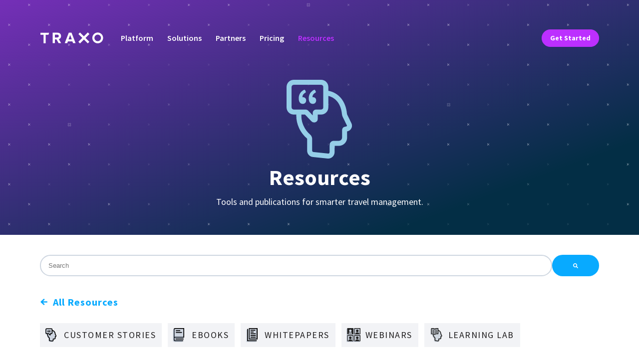

--- FILE ---
content_type: text/html; charset=UTF-8
request_url: https://resources.traxo.com/tag/data-privacy
body_size: 9501
content:
<!doctype html><!--[if lt IE 7]> <html class="no-js lt-ie9 lt-ie8 lt-ie7" lang="en" > <![endif]--><!--[if IE 7]>    <html class="no-js lt-ie9 lt-ie8" lang="en" >        <![endif]--><!--[if IE 8]>    <html class="no-js lt-ie9" lang="en" >               <![endif]--><!--[if gt IE 8]><!--><html class="no-js" lang="en"><!--<![endif]--><head>
    <meta charset="utf-8">
    <meta http-equiv="X-UA-Compatible" content="IE=edge,chrome=1">
    <meta name="author" content="Traxo">
    <meta name="description" content="Data Privacy | The Traxo Resource Center is a knowledge hub for corporate travel managers with eBooks, webinars, and case studies covering leakage, duty of care, and more.">
    <meta name="generator" content="HubSpot">
    <title>Traxo Resource Center | Data Privacy</title>
    <link rel="shortcut icon" href="https://resources.traxo.com/hubfs/Global%20-%20Favicon.png">
    
<meta name="viewport" content="width=device-width, initial-scale=1">

    <script src="/hs/hsstatic/jquery-libs/static-1.1/jquery/jquery-1.7.1.js"></script>
<script>hsjQuery = window['jQuery'];</script>
    <meta property="og:description" content="Data Privacy | The Traxo Resource Center is a knowledge hub for corporate travel managers with eBooks, webinars, and case studies covering leakage, duty of care, and more.">
    <meta property="og:title" content="Traxo Resource Center | Data Privacy">
    <meta name="twitter:description" content="Data Privacy | The Traxo Resource Center is a knowledge hub for corporate travel managers with eBooks, webinars, and case studies covering leakage, duty of care, and more.">
    <meta name="twitter:title" content="Traxo Resource Center | Data Privacy">

    

    
    <style>
a.cta_button{-moz-box-sizing:content-box !important;-webkit-box-sizing:content-box !important;box-sizing:content-box !important;vertical-align:middle}.hs-breadcrumb-menu{list-style-type:none;margin:0px 0px 0px 0px;padding:0px 0px 0px 0px}.hs-breadcrumb-menu-item{float:left;padding:10px 0px 10px 10px}.hs-breadcrumb-menu-divider:before{content:'›';padding-left:10px}.hs-featured-image-link{border:0}.hs-featured-image{float:right;margin:0 0 20px 20px;max-width:50%}@media (max-width: 568px){.hs-featured-image{float:none;margin:0;width:100%;max-width:100%}}.hs-screen-reader-text{clip:rect(1px, 1px, 1px, 1px);height:1px;overflow:hidden;position:absolute !important;width:1px}
</style>

<link rel="stylesheet" href="https://7052064.fs1.hubspotusercontent-na1.net/hubfs/7052064/hub_generated/module_assets/1/-2712622/1768497183478/module_search_input.min.css">

<style>
  #hs_cos_wrapper_module_169904903911434 .hs-search-field__bar>form { border-radius:px; }

#hs_cos_wrapper_module_169904903911434 .hs-search-field__bar>form>label {}

#hs_cos_wrapper_module_169904903911434 .hs-search-field__bar>form>.hs-search-field__input { border-radius:px; }

#hs_cos_wrapper_module_169904903911434 .hs-search-field__button { border-radius:px; }

#hs_cos_wrapper_module_169904903911434 .hs-search-field__button:hover,
#hs_cos_wrapper_module_169904903911434 .hs-search-field__button:focus {}

#hs_cos_wrapper_module_169904903911434 .hs-search-field__button:active {}

#hs_cos_wrapper_module_169904903911434 .hs-search-field--open .hs-search-field__suggestions { border-radius:px; }

#hs_cos_wrapper_module_169904903911434 .hs-search-field--open .hs-search-field__suggestions a {}

#hs_cos_wrapper_module_169904903911434 .hs-search-field--open .hs-search-field__suggestions a:hover {}

</style>

    
  <script data-search_input-config="config_module_169904903911434" type="application/json">
  {
    "autosuggest_results_message": "Results for \u201C[[search_term]]\u201D",
    "autosuggest_no_results_message": "There are no autosuggest results for \u201C[[search_term]]\u201D",
    "sr_empty_search_field_message": "There are no suggestions because the search field is empty.",
    "sr_autosuggest_results_message": "There are currently [[number_of_results]] auto-suggested results for [[search_term]]. Navigate to the results list by pressing the down arrow key, or press return to search for all results.",
    "sr_search_field_aria_label": "This is a search field with an auto-suggest feature attached.",
    "sr_search_button_aria_label": "Search"
  }
  </script>

  <script id="hs-search-input__valid-content-types" type="application/json">
    [
      
        "SITE_PAGE",
      
        "LANDING_PAGE",
      
        "BLOG_POST",
      
        "LISTING_PAGE",
      
        "KNOWLEDGE_ARTICLE",
      
        "HS_CASE_STUDY"
      
    ]
  </script>


    
<!--  Added by GoogleAnalytics4 integration -->
<script>
var _hsp = window._hsp = window._hsp || [];
window.dataLayer = window.dataLayer || [];
function gtag(){dataLayer.push(arguments);}

var useGoogleConsentModeV2 = true;
var waitForUpdateMillis = 1000;


if (!window._hsGoogleConsentRunOnce) {
  window._hsGoogleConsentRunOnce = true;

  gtag('consent', 'default', {
    'ad_storage': 'denied',
    'analytics_storage': 'denied',
    'ad_user_data': 'denied',
    'ad_personalization': 'denied',
    'wait_for_update': waitForUpdateMillis
  });

  if (useGoogleConsentModeV2) {
    _hsp.push(['useGoogleConsentModeV2'])
  } else {
    _hsp.push(['addPrivacyConsentListener', function(consent){
      var hasAnalyticsConsent = consent && (consent.allowed || (consent.categories && consent.categories.analytics));
      var hasAdsConsent = consent && (consent.allowed || (consent.categories && consent.categories.advertisement));

      gtag('consent', 'update', {
        'ad_storage': hasAdsConsent ? 'granted' : 'denied',
        'analytics_storage': hasAnalyticsConsent ? 'granted' : 'denied',
        'ad_user_data': hasAdsConsent ? 'granted' : 'denied',
        'ad_personalization': hasAdsConsent ? 'granted' : 'denied'
      });
    }]);
  }
}

gtag('js', new Date());
gtag('set', 'developer_id.dZTQ1Zm', true);
gtag('config', 'G-0Z9SMQHWPN');
</script>
<script async src="https://www.googletagmanager.com/gtag/js?id=G-0Z9SMQHWPN"></script>

<!-- /Added by GoogleAnalytics4 integration -->

<!--  Added by GoogleTagManager integration -->
<script>
var _hsp = window._hsp = window._hsp || [];
window.dataLayer = window.dataLayer || [];
function gtag(){dataLayer.push(arguments);}

var useGoogleConsentModeV2 = true;
var waitForUpdateMillis = 1000;



var hsLoadGtm = function loadGtm() {
    if(window._hsGtmLoadOnce) {
      return;
    }

    if (useGoogleConsentModeV2) {

      gtag('set','developer_id.dZTQ1Zm',true);

      gtag('consent', 'default', {
      'ad_storage': 'denied',
      'analytics_storage': 'denied',
      'ad_user_data': 'denied',
      'ad_personalization': 'denied',
      'wait_for_update': waitForUpdateMillis
      });

      _hsp.push(['useGoogleConsentModeV2'])
    }

    (function(w,d,s,l,i){w[l]=w[l]||[];w[l].push({'gtm.start':
    new Date().getTime(),event:'gtm.js'});var f=d.getElementsByTagName(s)[0],
    j=d.createElement(s),dl=l!='dataLayer'?'&l='+l:'';j.async=true;j.src=
    'https://www.googletagmanager.com/gtm.js?id='+i+dl;f.parentNode.insertBefore(j,f);
    })(window,document,'script','dataLayer','GTM-P65WXM2');

    window._hsGtmLoadOnce = true;
};

_hsp.push(['addPrivacyConsentListener', function(consent){
  if(consent.allowed || (consent.categories && consent.categories.analytics)){
    hsLoadGtm();
  }
}]);

</script>

<!-- /Added by GoogleTagManager integration -->




<meta property="og:type" content="blog">
<meta name="twitter:card" content="summary">
<meta name="twitter:domain" content="resources.traxo.com">
<link rel="alternate" type="application/rss+xml" href="https://resources.traxo.com/rss.xml">
<script src="//platform.linkedin.com/in.js" type="text/javascript">
    lang: en_US
</script>

<meta http-equiv="content-language" content="en">
<link rel="stylesheet" href="//7052064.fs1.hubspotusercontent-na1.net/hubfs/7052064/hub_generated/template_assets/DEFAULT_ASSET/1768497092201/template_layout.min.css">


<link rel="stylesheet" href="https://resources.traxo.com/hubfs/hub_generated/template_assets/1/30046045711/1755203499751/template_traxo_style.min.css">

<meta name="twitter:site" content="@Traxo">

</head>
<body class="blog-resource   hs-blog-id-29367753740 hs-blog-listing" style="">
<!--  Added by GoogleTagManager integration -->
<noscript><iframe src="https://www.googletagmanager.com/ns.html?id=GTM-P65WXM2" height="0" width="0" style="display:none;visibility:hidden"></iframe></noscript>

<!-- /Added by GoogleTagManager integration -->

    <div class="header-container-wrapper">
    <div class="header-container container-fluid">

<div class="row-fluid-wrapper row-depth-1 row-number-1 ">
<div class="row-fluid ">
<div class="span12 widget-span widget-type-global_group " style="" data-widget-type="global_group" data-x="0" data-w="12">
<div class="" data-global-widget-path="generated_global_groups/35754821059.html"><div class="row-fluid-wrapper row-depth-1 row-number-1 ">
<div class="row-fluid ">
<div class="span12 widget-span widget-type-cell fullwidth header" style="" data-widget-type="cell" data-x="0" data-w="12">

<div class="row-fluid-wrapper row-depth-1 row-number-2 ">
<div class="row-fluid ">
<div class="span12 widget-span widget-type-cell wrapper" style="" data-widget-type="cell" data-x="0" data-w="12">

<div class="row-fluid-wrapper row-depth-1 row-number-3 ">
<div class="row-fluid ">
<div class="span2 widget-span widget-type-custom_widget logo" style="" data-widget-type="custom_widget" data-x="0" data-w="2">
<div id="hs_cos_wrapper_module_1591254951247413" class="hs_cos_wrapper hs_cos_wrapper_widget hs_cos_wrapper_type_module widget-type-linked_image" style="" data-hs-cos-general-type="widget" data-hs-cos-type="module">
    






  



<span id="hs_cos_wrapper_module_1591254951247413_" class="hs_cos_wrapper hs_cos_wrapper_widget hs_cos_wrapper_type_linked_image" style="" data-hs-cos-general-type="widget" data-hs-cos-type="linked_image"><a href="https://www.traxo.com/" target="_parent" id="hs-link-module_1591254951247413_" style="border-width:0px;border:0px;"><img src="https://resources.traxo.com/hubfs/traxo-logotype-white.svg" class="hs-image-widget " style="width:128px;border-width:0px;border:0px;" width="128" alt="Traxo" title="Traxo"></a></span></div>

</div><!--end widget-span -->
<div class="span7 widget-span widget-type-custom_widget menu custom-menu-primary" style="" data-widget-type="custom_widget" data-x="2" data-w="7">
<div id="hs_cos_wrapper_module_1591181224301114" class="hs_cos_wrapper hs_cos_wrapper_widget hs_cos_wrapper_type_module widget-type-menu" style="" data-hs-cos-general-type="widget" data-hs-cos-type="module">
<span id="hs_cos_wrapper_module_1591181224301114_" class="hs_cos_wrapper hs_cos_wrapper_widget hs_cos_wrapper_type_menu" style="" data-hs-cos-general-type="widget" data-hs-cos-type="menu"><div id="hs_menu_wrapper_module_1591181224301114_" class="hs-menu-wrapper active-branch flyouts hs-menu-flow-horizontal" role="navigation" data-sitemap-name="default" data-menu-id="30047925260" aria-label="Navigation Menu">
 <ul role="menu">
  <li class="hs-menu-item hs-menu-depth-1" role="none"><a href="https://www.traxo.com/product" role="menuitem">Platform</a></li>
  <li class="hs-menu-item hs-menu-depth-1 hs-item-has-children" role="none"><a href="javascript:;" aria-haspopup="true" aria-expanded="false" role="menuitem">Solutions</a>
   <ul role="menu" class="hs-menu-children-wrapper">
    <li class="hs-menu-item hs-menu-depth-2" role="none"><a href="https://www.traxo.com/solutions/traveler-safety" role="menuitem">Duty of Care</a></li>
    <li class="hs-menu-item hs-menu-depth-2" role="none"><a href="https://www.traxo.com/solutions/travel-program-compliance" role="menuitem">Program Compliance</a></li>
    <li class="hs-menu-item hs-menu-depth-2" role="none"><a href="https://www.traxo.com/solutions/tmc-partners" role="menuitem">Traxo for TMCs</a></li>
    <li class="hs-menu-item hs-menu-depth-2" role="none"><a href="https://www.traxo.com/solutions/spend-visibility" role="menuitem">Spend Visibility</a></li>
    <li class="hs-menu-item hs-menu-depth-2" role="none"><a href="https://www.traxo.com/solutions/program-savings" role="menuitem">Program Savings</a></li>
    <li class="hs-menu-item hs-menu-depth-2" role="none"><a href="https://www.traxo.com/solutions/folio-parsing" role="menuitem">Folio Parsing</a></li>
    <li class="hs-menu-item hs-menu-depth-2" role="none"><a href="https://www.traxo.com/solutions/data-distribution" role="menuitem">Data Distribution</a></li>
   </ul></li>
  <li class="hs-menu-item hs-menu-depth-1" role="none"><a href="https://www.traxo.com/partners" role="menuitem">Partners</a></li>
  <li class="hs-menu-item hs-menu-depth-1" role="none"><a href="https://www.traxo.com/pricing" role="menuitem">Pricing</a></li>
  <li class="hs-menu-item hs-menu-depth-1 hs-item-has-children" role="none"><a href="javascript:;" aria-haspopup="true" aria-expanded="false" role="menuitem">Resources</a>
   <ul role="menu" class="hs-menu-children-wrapper">
    <li class="hs-menu-item hs-menu-depth-2" role="none"><a href="https://blog.traxo.com" role="menuitem">Blog</a></li>
    <li class="hs-menu-item hs-menu-depth-2" role="none"><a href="https://resources.traxo.com" role="menuitem">Resources</a></li>
    <li class="hs-menu-item hs-menu-depth-2" role="none"><a href="https://news.traxo.com" role="menuitem">News</a></li>
    <li class="hs-menu-item hs-menu-depth-2" role="none"><a href="https://resources.traxo.com/tag/learning-lab" role="menuitem">Learning Lab</a></li>
   </ul></li>
 </ul>
</div></span></div>

</div><!--end widget-span -->
<div class="span3 widget-span widget-type-custom_widget top-cta-1" style="" data-widget-type="custom_widget" data-x="9" data-w="3">
<div id="hs_cos_wrapper_module_1602013971565462" class="hs_cos_wrapper hs_cos_wrapper_widget hs_cos_wrapper_type_module widget-type-cta" style="" data-hs-cos-general-type="widget" data-hs-cos-type="module"><span id="hs_cos_wrapper_module_1602013971565462_" class="hs_cos_wrapper hs_cos_wrapper_widget hs_cos_wrapper_type_cta" style="" data-hs-cos-general-type="widget" data-hs-cos-type="cta"><!--HubSpot Call-to-Action Code --><span class="hs-cta-wrapper" id="hs-cta-wrapper-e1f17185-59ab-48d3-acc4-12570e8930e5"><span class="hs-cta-node hs-cta-e1f17185-59ab-48d3-acc4-12570e8930e5" id="hs-cta-e1f17185-59ab-48d3-acc4-12570e8930e5"><!--[if lte IE 8]><div id="hs-cta-ie-element"></div><![endif]--><a href="https://cta-redirect.hubspot.com/cta/redirect/4161121/e1f17185-59ab-48d3-acc4-12570e8930e5"><img class="hs-cta-img" id="hs-cta-img-e1f17185-59ab-48d3-acc4-12570e8930e5" style="border-width:0px;" src="https://no-cache.hubspot.com/cta/default/4161121/e1f17185-59ab-48d3-acc4-12570e8930e5.png" alt="Get Started"></a></span><script charset="utf-8" src="/hs/cta/cta/current.js"></script><script type="text/javascript"> hbspt.cta._relativeUrls=true;hbspt.cta.load(4161121, 'e1f17185-59ab-48d3-acc4-12570e8930e5', {"useNewLoader":"true","region":"na1"}); </script></span><!-- end HubSpot Call-to-Action Code --></span></div>

</div><!--end widget-span -->
</div><!--end row-->
</div><!--end row-wrapper -->

</div><!--end widget-span -->
</div><!--end row-->
</div><!--end row-wrapper -->

</div><!--end widget-span -->
</div><!--end row-->
</div><!--end row-wrapper -->
</div>
</div><!--end widget-span -->
</div><!--end row-->
</div><!--end row-wrapper -->

    </div><!--end header -->
</div><!--end header wrapper -->

<div class="body-container-wrapper">
    <div class="body-container container-fluid">

<div class="row-fluid-wrapper row-depth-1 row-number-1 ">
<div class="row-fluid ">
<div class="span12 widget-span widget-type-custom_widget " style="" data-widget-type="custom_widget" data-x="0" data-w="12">
<div id="hs_cos_wrapper_module_1591189748691408" class="hs_cos_wrapper hs_cos_wrapper_widget hs_cos_wrapper_type_module" style="" data-hs-cos-general-type="widget" data-hs-cos-type="module">
<div class="fullwidth blog-hero hero">
  <div class="hero__background" style=""></div>
  <div class="wrapper hero__content-wrap">
    <div class="hero-icon">
      <a href="https://resources.traxo.com">
      
      
      
      
      
        <img src="https://resources.traxo.com/hubfs/Resources%20Assets%202020/Resources%20Icon.svg" alt="Resources Icon" style="max-width: 100%; height: auto;">
      
      </a>   
    </div> 
    
    <h1><a href="https://resources.traxo.com">Resources</a></h1>
    
    <div class="hero-content">
      <p>Tools and publications for smarter travel management.</p>
    </div>  
  </div>  
</div></div>

</div><!--end widget-span -->
</div><!--end row-->
</div><!--end row-wrapper -->

<div class="row-fluid-wrapper row-depth-1 row-number-2 ">
<div class="row-fluid ">
<div class="wrapper">
  
<div class="span12 widget-span widget-type-custom_widget txo-search-form" style="" data-widget-type="custom_widget" data-x="0" data-w="12">
<div id="hs_cos_wrapper_module_169904903911434" class="hs_cos_wrapper hs_cos_wrapper_widget hs_cos_wrapper_type_module" style="" data-hs-cos-general-type="widget" data-hs-cos-type="module">












  












<div class="hs-search-field">
    <div class="hs-search-field__bar hs-search-field__bar--button-inline  ">
      <form data-hs-do-not-collect="true" class="hs-search-field__form" action="/hs-search-results">

        <label class="hs-search-field__label show-for-sr" for="module_169904903911434-input">This is a search field with an auto-suggest feature attached.</label>

        <input role="combobox" aria-expanded="false" aria-controls="autocomplete-results" aria-label="This is a search field with an auto-suggest feature attached." type="search" class="hs-search-field__input" id="module_169904903911434-input" name="q" autocomplete="off" aria-autocomplete="list" placeholder="Search">

        
          
            <input type="hidden" name="type" value="SITE_PAGE">
          
        
          
        
          
            <input type="hidden" name="type" value="BLOG_POST">
          
        
          
            <input type="hidden" name="type" value="LISTING_PAGE">
          
        
          
        
          
        

        

        <button class="hs-search-field__button " aria-label="Search">
          <span id="hs_cos_wrapper_module_169904903911434_" class="hs_cos_wrapper hs_cos_wrapper_widget hs_cos_wrapper_type_icon" style="" data-hs-cos-general-type="widget" data-hs-cos-type="icon"><svg version="1.0" xmlns="http://www.w3.org/2000/svg" viewbox="0 0 512 512" aria-hidden="true"><g id="search1_layer"><path d="M505 442.7L405.3 343c-4.5-4.5-10.6-7-17-7H372c27.6-35.3 44-79.7 44-128C416 93.1 322.9 0 208 0S0 93.1 0 208s93.1 208 208 208c48.3 0 92.7-16.4 128-44v16.3c0 6.4 2.5 12.5 7 17l99.7 99.7c9.4 9.4 24.6 9.4 33.9 0l28.3-28.3c9.4-9.4 9.4-24.6.1-34zM208 336c-70.7 0-128-57.2-128-128 0-70.7 57.2-128 128-128 70.7 0 128 57.2 128 128 0 70.7-57.2 128-128 128z" /></g></svg></span>
           </button>
        <div class="hs-search-field__suggestions-container ">
          <ul id="autocomplete-results" role="listbox" aria-label="term" class="hs-search-field__suggestions">
            
              <li role="option" tabindex="-1" aria-posinset="1" aria-setsize="0" class="results-for show-for-sr">There are no suggestions because the search field is empty.</li>
            
          </ul>
        </div>
      </form>
    </div>
    <div id="sr-messenger" class="hs-search-sr-message-container show-for-sr" role="status" aria-live="polite" aria-atomic="true">
    </div>
</div>

</div>

</div><!--end widget-span -->
 
</div>
</div><!--end row-->
</div><!--end row-wrapper -->

<div class="row-fluid-wrapper row-depth-1 row-number-3 ">
<div class="row-fluid ">
<div class="span12 widget-span widget-type-custom_widget " style="min-height: auto; " data-widget-type="custom_widget" data-x="0" data-w="12">
<div id="hs_cos_wrapper_module_159559200317655" class="hs_cos_wrapper hs_cos_wrapper_widget hs_cos_wrapper_type_module" style="" data-hs-cos-general-type="widget" data-hs-cos-type="module"><div class="fullwidth top-filter">
  <div class="wrapper">
    <div class="all-rec-top">
      <a href="https://resources.traxo.com">All Resources</a>
    </div> 
     <span id="hs_cos_wrapper_module_159559200317655_" class="hs_cos_wrapper hs_cos_wrapper_widget hs_cos_wrapper_type_menu" style="" data-hs-cos-general-type="widget" data-hs-cos-type="menu"><div id="hs_menu_wrapper_module_159559200317655_" class="hs-menu-wrapper active-branch flyouts hs-menu-flow-horizontal" role="navigation" data-sitemap-name="default" data-menu-id="32786208438" aria-label="Navigation Menu">
 <ul role="menu">
  <li class="hs-menu-item hs-menu-depth-1" role="none"><a href="https://resources.traxo.com/tag/customer-stories" role="menuitem">Customer Stories</a></li>
  <li class="hs-menu-item hs-menu-depth-1" role="none"><a href="https://resources.traxo.com/tag/ebooks" role="menuitem">Ebooks</a></li>
  <li class="hs-menu-item hs-menu-depth-1" role="none"><a href="https://resources.traxo.com/tag/whitepapers" role="menuitem">Whitepapers</a></li>
  <li class="hs-menu-item hs-menu-depth-1" role="none"><a href="https://resources.traxo.com/tag/webinars" role="menuitem">Webinars</a></li>
  <li class="hs-menu-item hs-menu-depth-1" role="none"><a href="https://resources.traxo.com/tag/learning-lab" role="menuitem">Learning Lab</a></li>
 </ul>
</div></span>
  </div>  
</div></div>

</div><!--end widget-span -->
</div><!--end row-->
</div><!--end row-wrapper -->

<div class="row-fluid-wrapper row-depth-1 row-number-4 ">
<div class="row-fluid ">
<div class="span12 widget-span widget-type-custom_widget " style="" data-widget-type="custom_widget" data-x="0" data-w="12">
<div id="hs_cos_wrapper_module_15911976483041088" class="hs_cos_wrapper hs_cos_wrapper_widget hs_cos_wrapper_type_module" style="" data-hs-cos-general-type="widget" data-hs-cos-type="module"><div class="fullwidth latest-post">
 <div class="wrapper">
   <h2>LATEST RESOURCES</h2>
   <div class="flex">
     
     
      <div class="fullwidth post-item lt-post-item">
       <div class="lt-left">  
         <p id="hubspot-topic_data">

            
             
            
             
            
             
            
            <a class="topic-link tag-link" href="https://resources.traxo.com/tag/learning-lab">Learning Lab</a> 
            
            
            
           
         </p>      
         
         <div class="hashtag-topics">
           
           
           <a class="hash-tag" href="https://resources.traxo.com/tag/corporate-travel-management">Corporate Travel Management</a>
           
           
           
           <a class="hash-tag" href="https://resources.traxo.com/tag/videos">Videos</a>
           
           
           
           
         </div>  
         
         
          <div class="hs-featured-image-wrapper">
            <a href="https://resources.traxo.com/how-does-traxo-enable-organizations-to-identify-non-compliance-within-their-programs" title="" class="hs-featured-image-link">
              <img src="https://resources.traxo.com/hubfs/identifying-non-compliance-brian-butler-1.jpg" class="hs-featured-image" alt="Identifying Non-Compliance Title Image">
            </a>
          </div>
          
         
         <h2><a href="https://resources.traxo.com/how-does-traxo-enable-organizations-to-identify-non-compliance-within-their-programs"><strong></strong>How does Traxo enable organizations to identify non-compliance within their programs? </a></h2>
         <div class="read-more">
           <a href="https://resources.traxo.com/how-does-traxo-enable-organizations-to-identify-non-compliance-within-their-programs">Watch the Video</a>
         </div>  
        </div>
        <div class="lt-right">
          
          <div class="hs-featured-image-wrapper">
            <a href="https://resources.traxo.com/how-does-traxo-enable-organizations-to-identify-non-compliance-within-their-programs" title="" class="hs-featured-image-link">
              <img src="https://resources.traxo.com/hubfs/identifying-non-compliance-brian-butler-1.jpg" class="hs-featured-image" alt="Identifying Non-Compliance Title Image">
            </a>
          </div>
          
        </div>  
      </div>  
     
   </div>  
  </div>  
</div></div>

</div><!--end widget-span -->
</div><!--end row-->
</div><!--end row-wrapper -->

<div class="row-fluid-wrapper row-depth-1 row-number-5 ">
<div class="row-fluid ">
<div class="span12 widget-span widget-type-cell " style="" data-widget-type="cell" data-x="0" data-w="12">

<div class="row-fluid-wrapper row-depth-1 row-number-6 ">
<div class="row-fluid ">
<div class="span12 widget-span widget-type-custom_widget " style="" data-widget-type="custom_widget" data-x="0" data-w="12">
<div id="hs_cos_wrapper_module_151388194052436" class="hs_cos_wrapper hs_cos_wrapper_widget hs_cos_wrapper_type_module widget-type-blog_content" style="" data-hs-cos-general-type="widget" data-hs-cos-type="module">
   <div class="fullwidth mainBlog">
<div class="wrapper">
<div class="tagTitle">
<h2>  
<span class="ctypetext"></span> Discussing 
<a class="hash-tag">Data Privacy</a>
</h2>
</div>  
<div class="listingShow"> 
<div class="flex grid post-listing">
<div class="post-item ">
<div class="post-left">
<p id="hubspot-topic_data">
<a class="topic-link tag-link" href="https://resources.traxo.com/tag/whitepapers">Whitepapers</a> 
</p>
<div class="hashtag-topics"> 
<a class="hash-tag" href="https://resources.traxo.com/tag/data-privacy">Data Privacy</a> 
<a class="hash-tag" href="https://resources.traxo.com/tag/duty-of-care">Duty Of Care</a> 
</div>  
<div class="hs-featured-image-wrapper">
<a href="https://resources.traxo.com/duty-of-care-vs-data-privacy" title="" class="hs-featured-image-link">
<img src="https://resources.traxo.com/hubfs/Traxo-eBook-Risk-Management-Duty-of-Care-vs-Data-Privacy.jpg" class="hs-featured-image" alt="Traxo eBook Risk Management Duty of Care vs Data Privacy Featured Image">
</a>
</div>
<div class="post-header">
<h2><a href="https://resources.traxo.com/duty-of-care-vs-data-privacy">  Risk Management: Duty of Care vs Data Privacy</a></h2>
</div>
<div class="read-more">
<a class="more-link" href="https://resources.traxo.com/duty-of-care-vs-data-privacy">Get the Whitepaper</a>
</div>  
</div>
<div class="post-right">
<div class="hs-featured-image-wrapper">
<a href="https://resources.traxo.com/duty-of-care-vs-data-privacy" title="" class="hs-featured-image-link">
<img src="https://resources.traxo.com/hubfs/Traxo-eBook-Risk-Management-Duty-of-Care-vs-Data-Privacy.jpg" class="hs-featured-image" alt="Traxo eBook Risk Management Duty of Care vs Data Privacy Featured Image">
</a>
</div>
</div>
</div>
</div>
</div>
<div class="topicShow">
<div class="flex grid post-listing">
<div class="post-item whitepapers">
<div class="post-left">
<p id="hubspot-topic_data">
<a class="topic-link tag-link" href="https://resources.traxo.com/tag/whitepapers">Whitepapers</a> 
</p>
<div class="hashtag-topics"> 
<a class="hash-tag" href="https://resources.traxo.com/tag/data-privacy">Data Privacy</a> 
<a class="hash-tag" href="https://resources.traxo.com/tag/duty-of-care">Duty Of Care</a> 
</div>  
<div class="hs-featured-image-wrapper">
<a href="https://resources.traxo.com/gdpr-and-processing-employee-travel-information" title="" class="hs-featured-image-link">
<img src="https://resources.traxo.com/hubfs/Traxo-eBook-GDPR-Processing-Employee-Travel-Data.jpg" class="hs-featured-image" alt="Traxo eBook GDPR and Processing Employee Travel Information Featured Image">
</a>
</div>
<div class="post-header">
<h2><a href="https://resources.traxo.com/gdpr-and-processing-employee-travel-information"><strong></strong> Data Privacy: GDPR and Processing Employee Travel Information</a></h2>
</div>
<div class="read-more">
<a class="more-link" href="https://resources.traxo.com/gdpr-and-processing-employee-travel-information">Get the Whitepaper</a>
</div>  
</div>
<div class="post-right">
<div class="hs-featured-image-wrapper">
<a href="https://resources.traxo.com/gdpr-and-processing-employee-travel-information" title="" class="hs-featured-image-link">
<img src="https://resources.traxo.com/hubfs/Traxo-eBook-GDPR-Processing-Employee-Travel-Data.jpg" class="hs-featured-image" alt="Traxo eBook GDPR and Processing Employee Travel Information Featured Image">
</a>
</div>
</div>
</div>
<div class="post-item ">
<div class="post-left">
<p id="hubspot-topic_data">
<a class="topic-link tag-link" href="https://resources.traxo.com/tag/whitepapers">Whitepapers</a> 
</p>
<div class="hashtag-topics"> 
<a class="hash-tag" href="https://resources.traxo.com/tag/data-privacy">Data Privacy</a> 
<a class="hash-tag" href="https://resources.traxo.com/tag/duty-of-care">Duty Of Care</a> 
</div>  
<div class="hs-featured-image-wrapper">
<a href="https://resources.traxo.com/duty-of-care-vs-data-privacy" title="" class="hs-featured-image-link">
<img src="https://resources.traxo.com/hubfs/Traxo-eBook-Risk-Management-Duty-of-Care-vs-Data-Privacy.jpg" class="hs-featured-image" alt="Traxo eBook Risk Management Duty of Care vs Data Privacy Featured Image">
</a>
</div>
<div class="post-header">
<h2><a href="https://resources.traxo.com/duty-of-care-vs-data-privacy"><strong></strong> Risk Management: Duty of Care vs Data Privacy</a></h2>
</div>
<div class="read-more">
<a class="more-link" href="https://resources.traxo.com/duty-of-care-vs-data-privacy">Get the Whitepaper</a>
</div>  
</div>
<div class="post-right">
<div class="hs-featured-image-wrapper">
<a href="https://resources.traxo.com/duty-of-care-vs-data-privacy" title="" class="hs-featured-image-link">
<img src="https://resources.traxo.com/hubfs/Traxo-eBook-Risk-Management-Duty-of-Care-vs-Data-Privacy.jpg" class="hs-featured-image" alt="Traxo eBook Risk Management Duty of Care vs Data Privacy Featured Image">
</a>
</div>
</div>
</div>
</div>  
</div>
<div class="flex subscribe-list"> 
<!--       In this div Mailing list module appended using script -->
</div>  
<div class="blog-pagination">
<button class="all-posts-link" id="load-more">More Resources</button>
</div>
</div>
</div>
</div>

</div><!--end widget-span -->
</div><!--end row-->
</div><!--end row-wrapper -->

</div><!--end widget-span -->
</div><!--end row-->
</div><!--end row-wrapper -->

<div class="row-fluid-wrapper row-depth-1 row-number-7 ">
<div class="row-fluid ">
<div class="span12 widget-span widget-type-custom_widget " style="" data-widget-type="custom_widget" data-x="0" data-w="12">
<div id="hs_cos_wrapper_module_1591356523804894" class="hs_cos_wrapper hs_cos_wrapper_widget hs_cos_wrapper_type_module" style="" data-hs-cos-general-type="widget" data-hs-cos-type="module"><div class="fullwidth latest-post nxp">
  <div class="wrapper">
    
      <h2><a href="/">NEXT</a></h2>
    
    <div class="flex">
      
    </div>  
  </div>  
</div></div>

</div><!--end widget-span -->
</div><!--end row-->
</div><!--end row-wrapper -->

<div class="row-fluid-wrapper row-depth-1 row-number-8 ">
<div class="row-fluid ">
<div class="span12 widget-span widget-type-cell fullwidth sublist-main" style="" data-widget-type="cell" data-x="0" data-w="12">

<div class="row-fluid-wrapper row-depth-1 row-number-9 ">
<div class="row-fluid ">
<div class="span12 widget-span widget-type-cell wrapper" style="" data-widget-type="cell" data-x="0" data-w="12">

<div class="row-fluid-wrapper row-depth-1 row-number-10 ">
<div class="row-fluid ">
<div class="span12 widget-span widget-type-custom_widget " style="" data-widget-type="custom_widget" data-x="0" data-w="12">
<div id="hs_cos_wrapper_module_15912688155971770" class="hs_cos_wrapper hs_cos_wrapper_widget hs_cos_wrapper_type_module" style="" data-hs-cos-general-type="widget" data-hs-cos-type="module"><!-- 
#Commented out until we have a plan on where to send those that click "Subscribe"

<div class="fullwidth mailing-list">
  <div class="">
    <div class="fullwidth ml-outer">
      <div class="tag-icon">
        
          
          
          
          
          
            <img src="https://cdn2.hubspot.net/hubfs/4161121/Customer%20Stories%20Icon%20on%20Light.svg" alt="Customer Stories Icon on Light" width="100%" height="auto" style="max-width: 30px; max-height: 34px">
          
        
          
          
          
          
          
            <img src="https://cdn2.hubspot.net/hubfs/4161121/Resources%20Assets%202020/eBook%20Icon%20on%20Light.svg" alt="eBook Icon on Light" width="100%" height="auto" style="max-width: 26px; max-height: 32px">
          
        
          
          
          
          
          
            <img src="https://cdn2.hubspot.net/hubfs/4161121/Resources%20Assets%202020/Whitepaper%20Icon%20on%20Light.svg" alt="Whitepaper Icon on Light" width="100%" height="auto" style="max-width: 26px; max-height: 32px">
          
        
          
          
          
          
          
            <img src="https://f.hubspotusercontent20.net/hubfs/4161121/Resources%20Assets%202020/Webinar_Icon_on_Light.svg" alt="Webinar_Icon_on_Light" width="100%" height="auto" style="max-width: 30px; max-height: 30px">
          
        
      </div>
      <div class="ml-right">
        <p><strong>There’s always more to know.</strong></p>
        <p><a href="Javascript:;" class="focus-form"><strong>Subscribe</strong></a>  to our mailing list for the latest stories, eBooks, whitepapers, and more.</p>
      </div>  
    </div>  
  </div>  
</div> --></div>

</div><!--end widget-span -->
</div><!--end row-->
</div><!--end row-wrapper -->

</div><!--end widget-span -->
</div><!--end row-->
</div><!--end row-wrapper -->

</div><!--end widget-span -->
</div><!--end row-->
</div><!--end row-wrapper -->

<div class="row-fluid-wrapper row-depth-1 row-number-11 ">
<div class="row-fluid ">
<div class="span12 widget-span widget-type-custom_widget " style="" data-widget-type="custom_widget" data-x="0" data-w="12">
<div id="hs_cos_wrapper_module_159136168605859" class="hs_cos_wrapper hs_cos_wrapper_widget hs_cos_wrapper_type_module" style="" data-hs-cos-general-type="widget" data-hs-cos-type="module"><div class="fullwidth all-rec-btn">
  <div class="wrapper">
  <a href="https://resources.traxo.com">All Resources</a>
  </div>  
</div></div>

</div><!--end widget-span -->
</div><!--end row-->
</div><!--end row-wrapper -->

<div class="row-fluid-wrapper row-depth-1 row-number-12 ">
<div class="row-fluid ">
<div class="span12 widget-span widget-type-cell fullwidth subs-sec" style="" data-widget-type="cell" data-x="0" data-w="12">

<div class="row-fluid-wrapper row-depth-1 row-number-13 ">
<div class="row-fluid ">
<div class="span12 widget-span widget-type-cell wrapper" style="" data-widget-type="cell" data-x="0" data-w="12">

<div class="row-fluid-wrapper row-depth-1 row-number-14 ">
<div class="row-fluid ">
<div class="span12 widget-span widget-type-custom_widget " style="" data-widget-type="custom_widget" data-x="0" data-w="12">
<div id="hs_cos_wrapper_module_15912711913352134" class="hs_cos_wrapper hs_cos_wrapper_widget hs_cos_wrapper_type_module widget-type-header" style="" data-hs-cos-general-type="widget" data-hs-cos-type="module">



<span id="hs_cos_wrapper_module_15912711913352134_" class="hs_cos_wrapper hs_cos_wrapper_widget hs_cos_wrapper_type_header" style="" data-hs-cos-general-type="widget" data-hs-cos-type="header"><h2>Get the latest from Traxo</h2></span></div>

</div><!--end widget-span -->
</div><!--end row-->
</div><!--end row-wrapper -->

<div class="row-fluid-wrapper row-depth-1 row-number-15 ">
<div class="row-fluid ">
<div class="span12 widget-span widget-type-custom_widget " style="" data-widget-type="custom_widget" data-x="0" data-w="12">
<div id="hs_cos_wrapper_module_15912712262772194" class="hs_cos_wrapper hs_cos_wrapper_widget hs_cos_wrapper_type_module widget-type-rich_text" style="" data-hs-cos-general-type="widget" data-hs-cos-type="module"><span id="hs_cos_wrapper_module_15912712262772194_" class="hs_cos_wrapper hs_cos_wrapper_widget hs_cos_wrapper_type_rich_text" style="" data-hs-cos-general-type="widget" data-hs-cos-type="rich_text"><p>Corporate travel management is a dynamic field. Join our mailing list to keep abreast of the latest news on Traxo products and key industry insights.</p></span></div>

</div><!--end widget-span -->
</div><!--end row-->
</div><!--end row-wrapper -->

<div class="row-fluid-wrapper row-depth-1 row-number-16 ">
<div class="row-fluid ">
<div class="span12 widget-span widget-type-custom_widget " style="" data-widget-type="custom_widget" data-x="0" data-w="12">
<div id="hs_cos_wrapper_module_151388197187957" class="hs_cos_wrapper hs_cos_wrapper_widget hs_cos_wrapper_type_module widget-type-blog_subscribe" style="" data-hs-cos-general-type="widget" data-hs-cos-type="module">


<span id="hs_cos_wrapper_module_151388197187957_blog_subscribe" class="hs_cos_wrapper hs_cos_wrapper_widget hs_cos_wrapper_type_blog_subscribe" style="" data-hs-cos-general-type="widget" data-hs-cos-type="blog_subscribe">
<div id="hs_form_target_module_151388197187957_blog_subscribe_304"></div>



</span></div>

</div><!--end widget-span -->
</div><!--end row-->
</div><!--end row-wrapper -->

</div><!--end widget-span -->
</div><!--end row-->
</div><!--end row-wrapper -->

</div><!--end widget-span -->
</div><!--end row-->
</div><!--end row-wrapper -->

    </div><!--end body -->
</div><!--end body wrapper -->

<div class="footer-container-wrapper">
    <div class="footer-container container-fluid">

<div class="row-fluid-wrapper row-depth-1 row-number-1 ">
<div class="row-fluid ">
<div class="span12 widget-span widget-type-global_group " style="" data-widget-type="global_group" data-x="0" data-w="12">
<div class="" data-global-widget-path="generated_global_groups/31000807333.html"><div class="row-fluid-wrapper row-depth-1 row-number-1 ">
<div class="row-fluid ">
<div class="span12 widget-span widget-type-cell fullwidth footer-section" style="" data-widget-type="cell" data-x="0" data-w="12">

<div class="row-fluid-wrapper row-depth-1 row-number-2 ">
<div class="row-fluid ">
<div class="span12 widget-span widget-type-cell wrapper footer__content" style="" data-widget-type="cell" data-x="0" data-w="12">

<div class="row-fluid-wrapper row-depth-1 row-number-3 ">
<div class="row-fluid ">
<div class="span12 widget-span widget-type-custom_widget footer-logo" style="" data-widget-type="custom_widget" data-x="0" data-w="12">
<div id="hs_cos_wrapper_module_1591194757261518" class="hs_cos_wrapper hs_cos_wrapper_widget hs_cos_wrapper_type_module widget-type-linked_image" style="" data-hs-cos-general-type="widget" data-hs-cos-type="module">
    






  



<span id="hs_cos_wrapper_module_1591194757261518_" class="hs_cos_wrapper hs_cos_wrapper_widget hs_cos_wrapper_type_linked_image" style="" data-hs-cos-general-type="widget" data-hs-cos-type="linked_image"><a href="//www.traxo.com" target="_parent" id="hs-link-module_1591194757261518_" style="border-width:0px;border:0px;"><img src="https://resources.traxo.com/hubfs/traxo-logotype-white.svg" class="hs-image-widget " style="max-width: 100%; height: auto;" alt="Traxo" title="Traxo" loading="lazy"></a></span></div>

</div><!--end widget-span -->
</div><!--end row-->
</div><!--end row-wrapper -->

<div class="row-fluid-wrapper row-depth-1 row-number-4 ">
<div class="row-fluid ">
<div class="span6 widget-span widget-type-cell " style="" data-widget-type="cell" data-x="0" data-w="6">

<div class="row-fluid-wrapper row-depth-1 row-number-5 ">
<div class="row-fluid ">
<div class="span12 widget-span widget-type-custom_widget " style="" data-widget-type="custom_widget" data-x="0" data-w="12">
<div id="hs_cos_wrapper_module_1591194807114520" class="hs_cos_wrapper hs_cos_wrapper_widget hs_cos_wrapper_type_module widget-type-simple_menu" style="" data-hs-cos-general-type="widget" data-hs-cos-type="module"><span id="hs_cos_wrapper_module_1591194807114520_" class="hs_cos_wrapper hs_cos_wrapper_widget hs_cos_wrapper_type_simple_menu" style="" data-hs-cos-general-type="widget" data-hs-cos-type="simple_menu"><div id="hs_menu_wrapper_module_1591194807114520_" class="hs-menu-wrapper active-branch flyouts hs-menu-flow-vertical" role="navigation" data-sitemap-name="" data-menu-id="" aria-label="Navigation Menu">
 <ul role="menu" class="active-branch">
  <li class="hs-menu-item hs-menu-depth-1" role="none"><a href="https://www.traxo.com/product" role="menuitem" target="_self">Platform <span>for managers of modern travel programs</span></a></li>
  <li class="hs-menu-item hs-menu-depth-1 hs-item-has-children" role="none"><a href="javascript:void(0);" aria-haspopup="true" aria-expanded="false" role="menuitem" target="_self">Solutions <span>across industries and program types</span></a>
   <ul role="menu" class="hs-menu-children-wrapper">
    <li class="hs-menu-item hs-menu-depth-2" role="none"><a href="https://www.traxo.com/solutions/traveler-safety" role="menuitem" target="_self">Duty of Care</a></li>
    <li class="hs-menu-item hs-menu-depth-2" role="none"><a href="https://www.traxo.com/solutions/travel-program-compliance" role="menuitem" target="_self">Program Compliance</a></li>
    <li class="hs-menu-item hs-menu-depth-2" role="none"><a href="https://www.traxo.com/solutions/tmc-partners" role="menuitem" target="_self">Traxo for TMCs</a></li>
    <li class="hs-menu-item hs-menu-depth-2" role="none"><a href="https://www.traxo.com/solutions/spend-visibility" role="menuitem" target="_self">Spend Visibility</a></li>
    <li class="hs-menu-item hs-menu-depth-2" role="none"><a href="https://www.traxo.com/solutions/program-savings" role="menuitem" target="_self">Travel Program Savings</a></li>
    <li class="hs-menu-item hs-menu-depth-2" role="none"><a href="https://www.traxo.com/solutions/folio-parsing" role="menuitem" target="_self">Folio Parsing</a></li>
    <li class="hs-menu-item hs-menu-depth-2" role="none"><a href="https://www.traxo.com/solutions/data-distribution" role="menuitem" target="_self">Data Distribution</a></li>
    <li class="hs-menu-item hs-menu-depth-2" role="none"><a href="https://www.traxo.com/solutions/ndc-visibility" role="menuitem" target="_self">NDC Visibility</a></li>
   </ul></li>
  <li class="hs-menu-item hs-menu-depth-1" role="none"><a href="https://www.traxo.com/partners" role="menuitem" target="_self">Partners <span>spanning all functions for a smarter travel program</span></a></li>
  <li class="hs-menu-item hs-menu-depth-1 active active-branch" role="none"><a href="https://resources.traxo.com" role="menuitem" target="_self">Resources <span>for smarter travel program management</span></a></li>
  <li class="hs-menu-item hs-menu-depth-1" role="none"><a href="https://blog.traxo.com" role="menuitem" target="_self">Blog <span>on the latest travel management trends</span></a></li>
  <li class="hs-menu-item hs-menu-depth-1" role="none"><a href="https://www.traxo.com/login" role="menuitem" target="_self">Traxo Traveler <span>for personal itineraries</span></a></li>
  <li class="hs-menu-item hs-menu-depth-1" role="none"><a href="https://ndctracker.com/" role="menuitem" target="_self">NDC Tracker <span>for the latest NDC updates</span></a></li>
  <li class="hs-menu-item hs-menu-depth-1" role="none"><a href="https://app.us.traxo.com/login" role="menuitem" target="_self">Log In</a></li>
 </ul>
</div></span></div>

</div><!--end widget-span -->
</div><!--end row-->
</div><!--end row-wrapper -->

</div><!--end widget-span -->
<div class="span6 widget-span widget-type-cell " style="" data-widget-type="cell" data-x="6" data-w="6">

<div class="row-fluid-wrapper row-depth-1 row-number-6 ">
<div class="row-fluid ">
<div class="span12 widget-span widget-type-custom_widget " style="" data-widget-type="custom_widget" data-x="0" data-w="12">
<div id="hs_cos_wrapper_module_1591194816654525" class="hs_cos_wrapper hs_cos_wrapper_widget hs_cos_wrapper_type_module widget-type-simple_menu" style="" data-hs-cos-general-type="widget" data-hs-cos-type="module"><span id="hs_cos_wrapper_module_1591194816654525_" class="hs_cos_wrapper hs_cos_wrapper_widget hs_cos_wrapper_type_simple_menu" style="" data-hs-cos-general-type="widget" data-hs-cos-type="simple_menu"><div id="hs_menu_wrapper_module_1591194816654525_" class="hs-menu-wrapper active-branch flyouts hs-menu-flow-vertical" role="navigation" data-sitemap-name="" data-menu-id="" aria-label="Navigation Menu">
 <ul role="menu">
  <li class="hs-menu-item hs-menu-depth-1" role="none"><a href="https://www.traxo.com/pricing" role="menuitem" target="_self">Pricing</a></li>
  <li class="hs-menu-item hs-menu-depth-1" role="none"><a href="https://developer.traxo.com/" role="menuitem" target="_self">Developer Center</a></li>
  <li class="hs-menu-item hs-menu-depth-1" role="none"><a href="http://www.traxostatus.com/" role="menuitem" target="_self">Service Status</a></li>
  <li class="hs-menu-item hs-menu-depth-1" role="none"><a href="https://info.traxo.com/talk-to-an-expert" role="menuitem" target="_self">Talk to an Expert</a></li>
  <li class="hs-menu-item hs-menu-depth-1" role="none"><a href="https://www.traxo.com/about" role="menuitem" target="_self">About Traxo</a></li>
  <li class="hs-menu-item hs-menu-depth-1" role="none"><a href="https://info.traxo.com/traxo-events-calendar" role="menuitem" target="_self">Events</a></li>
  <li class="hs-menu-item hs-menu-depth-1" role="none"><a href="https://www.traxo.com/press-kit" role="menuitem" target="_self">Press Kit</a></li>
  <li class="hs-menu-item hs-menu-depth-1" role="none"><a href="https://www.traxo.com/affiliate-program" role="menuitem" target="_self">Affiliate Program</a></li>
  <li class="hs-menu-item hs-menu-depth-1" role="none"><a href="https://traxo.workable.com/" role="menuitem" target="_self">Jobs</a></li>
  <li class="hs-menu-item hs-menu-depth-1" role="none"><a href="https://news.traxo.com" role="menuitem" target="_self">News</a></li>
  <li class="hs-menu-item hs-menu-depth-1" role="none"><a href="https://www.traxo.com/security" role="menuitem" target="_self">Security</a></li>
  <li class="hs-menu-item hs-menu-depth-1" role="none"><a href="https://www.traxo.com/patents" role="menuitem" target="_self">Patents</a></li>
  <li class="hs-menu-item hs-menu-depth-1" role="none"><a href="https://www.traxo.com/privacy" role="menuitem" target="_self">Privacy Policy</a></li>
  <li class="hs-menu-item hs-menu-depth-1" role="none"><a href="https://www.traxo.com/agreement" role="menuitem" target="_self">User Agreement</a></li>
  <li class="hs-menu-item hs-menu-depth-1" role="none"><a href="https://www.traxo.com/eu-privacy" role="menuitem" target="_self">EU Data Protection</a></li>
 </ul>
</div></span></div>

</div><!--end widget-span -->
</div><!--end row-->
</div><!--end row-wrapper -->

</div><!--end widget-span -->
</div><!--end row-->
</div><!--end row-wrapper -->

<div class="row-fluid-wrapper row-depth-1 row-number-7 ">
<div class="row-fluid ">
<div class="span12 widget-span widget-type-custom_widget ctext" style="" data-widget-type="custom_widget" data-x="0" data-w="12">
<div id="hs_cos_wrapper_module_1591196492060936" class="hs_cos_wrapper hs_cos_wrapper_widget hs_cos_wrapper_type_module widget-type-text" style="" data-hs-cos-general-type="widget" data-hs-cos-type="module"><span id="hs_cos_wrapper_module_1591196492060936_" class="hs_cos_wrapper hs_cos_wrapper_widget hs_cos_wrapper_type_text" style="" data-hs-cos-general-type="widget" data-hs-cos-type="text">© 2026 Traxo, Inc. All Rights Reserved.</span></div>

</div><!--end widget-span -->
</div><!--end row-->
</div><!--end row-wrapper -->

</div><!--end widget-span -->
</div><!--end row-->
</div><!--end row-wrapper -->

</div><!--end widget-span -->
</div><!--end row-->
</div><!--end row-wrapper -->
</div>
</div><!--end widget-span -->
</div><!--end row-->
</div><!--end row-wrapper -->

    </div><!--end footer -->
</div><!--end footer wrapper -->

    
<!-- HubSpot performance collection script -->
<script defer src="/hs/hsstatic/content-cwv-embed/static-1.1293/embed.js"></script>
<script src="https://resources.traxo.com/hubfs/hub_generated/template_assets/1/30046026305/1744358799376/template_traxo_script.min.js"></script>
<script>
var hsVars = hsVars || {}; hsVars['language'] = 'en';
</script>

<script src="/hs/hsstatic/cos-i18n/static-1.53/bundles/project.js"></script>
<script src="/hs/hsstatic/keyboard-accessible-menu-flyouts/static-1.17/bundles/project.js"></script>
<script src="https://7052064.fs1.hubspotusercontent-na1.net/hubfs/7052064/hub_generated/module_assets/1/-2712622/1768497183478/module_search_input.min.js"></script>

    <!--[if lte IE 8]>
    <script charset="utf-8" src="https://js.hsforms.net/forms/v2-legacy.js"></script>
    <![endif]-->

<script data-hs-allowed="true" src="/_hcms/forms/v2.js"></script>

    <script data-hs-allowed="true">
        var options = {
            portalId: '4161121',
            formId: '8f5304e7-22ed-4abe-959e-944e9501ba8d',
            formInstanceId: '1352',
            
            pageId: '29367753740',
            
            region: 'na1',
            
            
            
            
            
            
            inlineMessage: "<h2>Thank you<\/h2>\n<p>Your download is available here.<\/p>\n<div class=\"dButton\"><a href=\"#\">Download<\/a><\/div>",
            
            
            rawInlineMessage: "<h2>Thank you<\/h2>\n<p>Your download is available here.<\/p>\n<div class=\"dButton\"><a href=\"#\">Download<\/a><\/div>",
            
            
            hsFormKey: "ea358237a761a9d3c0fe09574be74bd3",
            
            
            css: '',
            target: '#hs_form_target_module_1591364400834172',
            
            
            
            
            
            
            
            contentType: "listing-page",
            
            
            
            formsBaseUrl: '/_hcms/forms/',
            
            
            
            formData: {
                cssClass: 'hs-form stacked hs-custom-form'
            }
        };

        options.getExtraMetaDataBeforeSubmit = function() {
            var metadata = {};
            

            if (hbspt.targetedContentMetadata) {
                var count = hbspt.targetedContentMetadata.length;
                var targetedContentData = [];
                for (var i = 0; i < count; i++) {
                    var tc = hbspt.targetedContentMetadata[i];
                     if ( tc.length !== 3) {
                        continue;
                     }
                     targetedContentData.push({
                        definitionId: tc[0],
                        criterionId: tc[1],
                        smartTypeId: tc[2]
                     });
                }
                metadata["targetedContentMetadata"] = JSON.stringify(targetedContentData);
            }

            return metadata;
        };

        hbspt.forms.create(options);
    </script>


<script>
function showNode(node) {
  document.documentElement.scrollTop = node.offsetTop - 64;
  document.documentElement.scrollLeft = node.offsetLeft;
}
  
function scrollToElement(hash) {
  const hashElement = document.querySelector(hash);
  if (hashElement) {
    showNode(hashElement);
  }
}
  
window.addEventListener('message', (event) => {
  if(event.data && event.data.type === 'hsFormCallback' && event.data.eventName === 'onFormSubmitted') {
    scrollToElement('#module_1591364400834172');
  }
});
</script>


  <script data-hs-allowed="true">
      hbspt.forms.create({
          portalId: '4161121',
          formId: 'b4beff77-d5b8-46bf-9566-d39ecc82b5ed',
          formInstanceId: '304',
          pageId: '30047509168',
          region: 'na1',
          
          pageName: 'Traxo Resource Center | Data Privacy',
          
          contentType: 'listing-page',
          
          formsBaseUrl: '/_hcms/forms/',
          
          
          inlineMessage: "Thanks for subscribing!",
          
          css: '',
          target: '#hs_form_target_module_151388197187957_blog_subscribe_304',
          
          formData: {
            cssClass: 'hs-form stacked'
          }
      });
  </script>


<!-- Start of HubSpot Analytics Code -->
<script type="text/javascript">
var _hsq = _hsq || [];
_hsq.push(["setContentType", "listing-page"]);
_hsq.push(["setCanonicalUrl", "https:\/\/resources.traxo.com\/tag\/data-privacy"]);
_hsq.push(["setPageId", "29367753740"]);
_hsq.push(["setContentMetadata", {
    "contentPageId": null,
    "legacyPageId": null,
    "contentFolderId": null,
    "contentGroupId": 29367753740,
    "abTestId": null,
    "languageVariantId": null,
    "languageCode": null,
    
    
}]);
</script>

<script type="text/javascript" id="hs-script-loader" async defer src="/hs/scriptloader/4161121.js"></script>
<!-- End of HubSpot Analytics Code -->


<script type="text/javascript">
var hsVars = {
    render_id: "4f19ef4a-f2eb-4115-a267-bdc2c4d3020b",
    ticks: 1768500273302,
    page_id: 0,
    
    content_group_id: 29367753740,
    portal_id: 4161121,
    app_hs_base_url: "https://app.hubspot.com",
    cp_hs_base_url: "https://cp.hubspot.com",
    language: "en",
    analytics_page_type: "listing-page",
    scp_content_type: "",
    
    analytics_page_id: "29367753740",
    category_id: 3,
    folder_id: 0,
    is_hubspot_user: false
}
</script>


<script defer src="/hs/hsstatic/HubspotToolsMenu/static-1.432/js/index.js"></script>



 <script>!function(d,s,id){var js,fjs=d.getElementsByTagName(s)[0];if(!d.getElementById(id)){js=d.createElement(s);js.id=id;js.src="https://platform.twitter.com/widgets.js";fjs.parentNode.insertBefore(js,fjs);}}(document,"script","twitter-wjs");</script>
 
    
    <!-- Generated by the HubSpot Template Builder - template version 1.03 -->

</body></html>

--- FILE ---
content_type: text/css
request_url: https://resources.traxo.com/hubfs/hub_generated/template_assets/1/30046045711/1755203499751/template_traxo_style.min.css
body_size: 6532
content:
@import url("https://fonts.googleapis.com/css2?family=Source+Sans+Pro:ital,wght@0,200;0,300;0,400;0,600;0,700;0,900;1,200;1,300&display=swap");*,:after,:before{-moz-box-sizing:border-box;-webkit-box-sizing:border-box;box-sizing:border-box}body{font-size:18px;font-weight:400;line-height:23px;margin:0;overflow-x:hidden;padding:0}body,h1,h2,h3,h4,h5,h6{color:#201e1f;font-family:Source Sans Pro,sans-serif}h1,h2,h3,h4,h5,h6{line-height:normal;margin:0 0 10px}h2,h3,h4,h5,h6{font-weight:400}h1{font-size:44px;font-weight:700}h2{font-size:36px}h3{font-size:28px}h4{font-size:22px}h5{font-size:18px}h6{font-size:16px}a{color:#08aaff;display:inline-block;max-width:100%!important;text-decoration:none!important}a:hover{color:#bc2fff}img{max-width:100%;vertical-align:top}li,ul{margin:0;padding:0}p{display:block;margin:0 0 10px}.row-fluid .wrapper{display:block;float:none!important;margin:0 auto!important;max-width:1160px;padding:20px;width:100%}.row-fluid .fullwidth{float:left;width:100%}.row-fluid .flex{display:-webkit-flex;display:-ms-flex;display:-moz-flex;display:-o-flex;display:flex;-webkit-flex-flow:row wrap;flex-flow:row wrap}.hs-input{background:#f2f4f6}.row-fluid a.cta_button{-moz-box-sizing:border-box!important;-webkit-box-sizing:border-box!important;box-sizing:border-box!important}.row-fluid .hs-featured-image{float:none;margin:0;max-width:100%}body .row-fluid [class*=span]{min-height:auto}button,input[type=submit]{-webkit-appearance:none;background:#08aaff;border:0;-webkit-border-radius:30px;border-radius:30px;color:#fff;cursor:pointer;font-size:18px;font-weight:600;outline:0;padding:11px 42px;transition:all .4s ease}.row-fluid .header{left:0;padding:44px 0 0;position:fixed;top:0;-webkit-transition:all .3s ease;-moz-transition:all .3s ease;-o-transition:all .3s ease;-ms-transition:all .3s ease;transition:all .3s ease;z-index:11}.row-fluid .header .wrapper{padding-bottom:8px;padding-top:8px}.row-fluid .header .wrapper .row-fluid{display:-webkit-box;display:-ms-flexbox;display:flex;-webkit-box-align:center;-ms-flex-align:center;align-items:center}.row-fluid .logo{-webkit-box-flex:0;-ms-flex:none;flex:none;width:auto}.row-fluid .menu{width:auto;-webkit-box-flex:1;-ms-flex-positive:1;flex-grow:1;font-size:16px;margin:0;padding:0 0 0 20px}.row-fluid .header .hs-menu-wrapper ul{list-style:none;margin-left:0}.row-fluid .header .hs-menu-wrapper ul li a{color:#fff;font-weight:600}.row-fluid .header .hs-menu-wrapper>ul>li{float:left;padding:0}.row-fluid .header .hs-menu-wrapper>ul>li>a{line-height:24px;padding:12px 14px}.row-fluid .header .hs-menu-wrapper>ul>li.active>a,.row-fluid .header .hs-menu-wrapper>ul>li>a:hover{color:#bc2fff}.custom-menu-primary .top-cta-1{display:none}.row-fluid .top-cta-1{width:auto;-webkit-box-flex:0;-ms-flex:none;flex:none}.row-fluid .top-cta-1 a{background-color:#bc2fff;border:1px solid #bc2fff;border-radius:9999px;color:#fff;font-size:14px;font-weight:700;line-height:1.5;padding:6px 16px}.row-fluid .top-cta-1 a:hover{background-color:#9f2de1;color:#fff}.mobile-open .row-fluid .header,.sticky-header .row-fluid .header{background-color:#fff;-webkit-box-shadow:0 1px 3px 0 rgba(0,0,0,.1),0 1px 2px 0 rgba(0,0,0,.06);box-shadow:0 1px 3px 0 rgba(0,0,0,.1),0 1px 2px 0 rgba(0,0,0,.06);position:fixed}.sticky-header .row-fluid .header{padding-top:0}.mobile-open .row-fluid .header .logo,.mobile-open .row-fluid .header .logo a,.sticky-header .row-fluid .header .logo,.sticky-header .row-fluid .header .logo a{height:22px;width:128px}.mobile-open .row-fluid .header .logo a,.sticky-header .row-fluid .header .logo a{background-image:url(https://4161121.fs1.hubspotusercontent-na1.net/hubfs/4161121/traxo-logotype-black.svg);background-repeat:no-repeat;background-size:contain}.mobile-open .row-fluid .header .logo img,.sticky-header .row-fluid .header .logo img{display:none}.mobile-open .row-fluid .header .hs-menu-wrapper ul li a,.sticky-header .row-fluid .header .hs-menu-wrapper ul li a{color:#201e1f}.hero{background:#3563a8;background:linear-gradient(to top left,#032e45 20%,#bc2fff 150%);padding:140px 0 25px;position:relative;text-align:center}.hero:before{background-image:url(https://4161121.fs1.hubspotusercontent-na1.net/hubfs/4161121/bg-pattern-x.svg);background-position:16px 6px;background-repeat:repeat;background-size:1440px 561px;content:" ";display:block;opacity:.5}.hero:before,.hero__background{bottom:0;left:0;position:absolute;right:0;top:0}.hero__background{background-position:top;background-repeat:no-repeat;background-size:cover}.hero__content-wrap{position:relative}.row-fluid .hero-icon img{margin:0 0 10px;max-width:132px!important;width:132px}.row-fluid .blog-hero h1,.row-fluid .hero-content{color:#fff}.row-fluid .blog-hero h1 a{color:#fff;font-size:44px;font-weight:700}.row-fluid .top-filter{padding:20px 0 0}.row-fluid .top-filter ul{display:inline-block}.row-fluid .top-filter li{float:left;list-style:none;margin:0 12px 12px 0}.row-fluid .top-filter a{background-color:#f2f3f6;border-bottom:3px solid transparent;color:#201e1f;cursor:pointer;letter-spacing:1.5px;padding:12px 12px 10px 48px;text-transform:uppercase}.row-fluid .top-filter a.active,.row-fluid .top-filter a.selected,.row-fluid .top-filter a:hover{border-bottom:3px solid #08aaff}.hs-blog-listing:not(.tag) .row-fluid .all-rec-top{display:none}.row-fluid .all-rec-top{padding:0 0 30px}.row-fluid .all-rec-top a{background:transparent;border:0!important;color:#08aaff;font-size:20px;font-weight:700;letter-spacing:1px;padding:0 0 0 26px;position:relative;text-transform:none}.row-fluid .all-rec-top a:before{background:url(https://4161121.fs1.hubspotusercontent-na1.net/hubfs/4161121/Resources%20Assets%202020/read-more-red-arrow.svg) no-repeat 50%/contain;bottom:0;content:"-";font-size:0;height:16px;left:0;margin:auto 0;position:absolute;top:0;-webkit-transform:scaleX(-1);-moz-transform:scaleX(-1);-o-transform:scaleX(-1);-ms-transform:scaleX(-1);transform:scaleX(-1);width:16px}.row-fluid .all-rec-top a:hover{color:#bc2fff}.row-fluid .all-rec-top a:hover:before{background-image:url(https://4161121.fs1.hubspotusercontent-na1.net/hubfs/4161121/Resources%20Assets%202020/read-more-red-arrow-1.svg)}.topic-link{background-position:top 10px left 10px;background-repeat:no-repeat;text-transform:uppercase}.topic-link.customer-stories{background-image:url(https://blog.traxo.com/hubfs/Customer%20Stories%20Icon%20on%20Light.svg);background-size:25px 28px}.topic-link.ebook,.topic-link.ebooks{background-image:url(https://4161121.fs1.hubspotusercontent-na1.net/hubfs/4161121/Resources%20Assets%202020/eBook%20Icon%20on%20Light.svg);background-size:23px 28px}.topic-link.whitepaper,.topic-link.whitepapers{background-image:url(https://4161121.fs1.hubspotusercontent-na1.net/hubfs/4161121/Resources%20Assets%202020/Whitepaper%20Icon%20on%20Light.svg);background-size:23px 28px}.topic-link.webinar,.topic-link.webinars{background-image:url(https://4161121.fs1.hubspotusercontent-na1.net/hubfs/4161121/Resources%20Assets%202020/Webinar_Icon_on_Light.svg);background-size:28px 28px}.topic-link.news,.topic-link.news-stories{background-image:url(https://4161121.fs1.hubspotusercontent-na1.net/hubfs/4161121/Resources%20Assets%202020/News%20Category%20Icon.svg);background-size:28px 28px}.topic-link.press-release,.topic-link.press-releases{background-image:url(https://4161121.fs1.hubspotusercontent-na1.net/hubfs/4161121/Resources%20Assets%202020/icon-press-release.svg);background-size:28px 28px}.topic-link.learning-lab{background-image:url(https://4161121.fs1.hubspotusercontent-na1.net/hubfs/4161121/Resources%20Assets%202020/Knowledge_Icon_on_Light.svg);background-size:28px 28px}.row-fluid .latest-post>div>h2{font-size:18px;margin:0 0 30px;padding:0 0 0 30px}.row-fluid .post-item.lt-post-item{background:#f2f3f6;float:left;margin:0 0 10px;width:100%}.row-fluid .topic-link.tag-link{background-position:center left 0;color:#201e1f;cursor:pointer;letter-spacing:2px;margin:0 15px 15px 0;padding:5px 0 5px 47px;position:relative}.row-fluid .topic-link.tag-link:before{background:#201e1f;bottom:-14px;content:"-";font-size:0;height:4px;left:0;position:absolute;width:32px}.row-fluid .post-item h2>a>strong{display:block;font-weight:700;margin:0 0 8px}.row-fluid .post-item h2>a{color:#201e1f;font-size:30px;transition:all .3s ease}.row-fluid .post-item h2>a:hover{color:#bc2fff}.row-fluid #hubspot-topic_data{margin:0 0 25px}.row-fluid .lt-left{float:left;padding:0 50px 0 0;width:60%}.row-fluid .lt-right{float:left;text-align:center;width:40%}.row-fluid .lt-right img{max-width:100%}.row-fluid .read-more a{font-weight:700;margin:10px 0 0;padding:0 25px 0 0;position:relative}.row-fluid .read-more a:before{background:url(https://4161121.fs1.hubspotusercontent-na1.net/hubfs/4161121/Resources%20Assets%202020/read-more-red-arrow.svg) no-repeat 100%/contain;bottom:0;content:" ";font-size:0;height:17px;margin:auto 0;position:absolute;right:0;top:0;width:18px}.row-fluid .read-more a:hover{color:#bc2fff}.row-fluid .read-more a:hover:before{background-image:url(https://4161121.fs1.hubspotusercontent-na1.net/hubfs/4161121/Resources%20Assets%202020/read-more-red-arrow-1.svg)}.row-fluid .lt-left .hs-featured-image-wrapper{display:none;margin:0 0 20px}body.f-active:not(.tag):not(.author) .post-listing .post-item:first-child,body.f-active:not(.tag):not(.author) .row-fluid .post-listing-simple .post-item:first-child{display:none!important}.row-fluid .post-item{border:1px solid #f2f3f6;float:left;margin:0 3.05% 30px 0;padding:30px;transition-property:opacity!important;width:31.3%}.row-fluid .post-item:nth-child(3n+1){margin-right:0}.row-fluid .post-listing .post-item .hs-featured-image-wrapper,.row-fluid .post-listing-simple .post-item .hs-featured-image-wrapper{margin:0 0 16px}.row-fluid .post-right{display:none}.row-fluid .mailing-list{background:#f2f4f6;padding:30px 30px 20px}.row-fluid .tag-icon{float:left;width:16%}.row-fluid .ml-right a:hover{color:#f66}.row-fluid .tag-icon img{margin:15px 15px 0 0;vertical-align:middle}.row-fluid .tag-icon img:last-child{margin-right:0}.row-fluid .ml-right{color:#000;float:left;font-size:20px;padding:0 0 0 30px;width:84%}.row-fluid .subscribe-list>div{width:100%}.hs-blog-listing .row-fluid .sublist-main{display:none}.row-fluid .blog-pagination{padding:40px 0 0;text-align:center;width:100%}.row-fluid .blog-pagination a,.row-fluid .blog-pagination button{background:#bc2fff;-webkit-border-radius:30px;border-radius:30px;color:#fff;font-weight:700;margin:10px 5px;padding:9px 18px;position:relative;-webkit-transition:all .4s ease;-moz-transition:all .4s ease;-ms-transition:all .4s ease;-o-transition:all .4s ease;transition:all .4s ease}.row-fluid .blog-pagination a:hover,.row-fluid .blog-pagination button:hover{background:#bc2fff}.row-fluid .blog-pagination .all-posts-link{padding:9px 35px 9px 18px}.row-fluid .blog-pagination .all-posts-link:before{background:url(https://4161121.fs1.hubspotusercontent-na1.net/hubfs/4161121/Resources%20Assets%202020/Link%20Arrow-1.svg) no-repeat top/contain;content:" ";height:16px;position:absolute;right:13px;top:13px;-webkit-transform:rotate(90deg);transform:rotate(90deg);width:16px}.row-fluid .subs-sec{padding:70px 0 110px;text-align:center}.row-fluid .subs-sec .wrapper{max-width:724px}.row-fluid .subs-sec h2{font-size:44px;font-weight:700;margin:0 0 25px}.row-fluid .subs-sec .hs_cos_wrapper_type_rich_text{float:left;font-size:20px;line-height:36px;padding:0 0 30px;width:100%}.row-fluid .subs-sec form ul{list-style:none}.row-fluid .subs-sec form{display:block;margin:0 auto;max-width:480px;position:relative;width:100%}.row-fluid .subs-sec .form-title:empty{margin:0}.row-fluid .hs-form-field>label>span:empty,.row-fluid .hs-form-field>label>span:empty+span{display:none}.row-fluid .subs-sec .hs-input{background:#f2f4f6;border:0;-webkit-border-radius:30px;border-radius:30px;color:#201e1f;font-size:18px;font-weight:700;line-height:40px;outline:0;padding:5px 130px 5px 24px;width:100%}.row-fluid .subs-sec .hs-input::placeholder{color:#c4c4c4}.row-fluid .subs-sec input[type=submit]{background:transparent;border:2px solid #ced6e0;color:#ced6e0;font-weight:700;line-height:19px;padding:10px 16px;position:absolute;right:3px;top:4px}.hs_submit.hs-submit.input-has-value input[type=submit],.row-fluid .subs-sec input[type=submit]:hover{border-color:#08aaff;color:#08aaff}.row-fluid .hs_error_rollup label,.row-fluid label.hs-error-msg{font-size:18px}.row-fluid .subs-sec .hs_error_rollup{display:none}.row-fluid ul.hs-error-msgs{margin:10px 0}.row-fluid .tx-privacy{font-size:20px;padding:20px 0 0}.row-fluid .tx-privacy a:hover{color:#f66}.txo-search-form{padding-top:20px}.txo-search-form .hs-search-field{z-index:1}.txo-search-form .hs-search-field__form{gap:.5rem}.txo-search-form .hs-search-field__input{border:2px solid #ced6e0;border-radius:30px;padding-left:15px;padding-right:15px}.txo-search-form .hs-search-field__button{fill:#fff}.txo-search-form .hs-search-field--open .hs-search-field__suggestions{border-radius:8px;padding:8px}.txo-search-results{padding-top:20px}.txo-search-results .hs-search-results-title{margin-bottom:0}.txo-search-results .hs-search-results__listing{gap:2.5rem;margin-top:20px}.txo-search-results .hs-search-results__listing__item{gap:.5rem}.txo-search-results .hs-search-results__featured-image-wrapper{margin-top:11px}.txo-search-results .hs-search-results__link:hover .hs-search-results__title{color:inherit}.txo-search-results .hs-search-results__pagination{margin-bottom:20px;margin-top:20px}.txo-search-results .hs-search-results__pagination__link--number{border-radius:8px}.row-fluid .footer-section{background:#032e45;background-image:linear-gradient(to bottom right,#032e45 20%,#bc2fff 150%);color:#fff;font-size:14px;padding:28px 0 34px;position:relative}.row-fluid .footer-section:before{background-image:url(https://4161121.fs1.hubspotusercontent-na1.net/hubfs/4161121/bg-pattern-x.svg);background-position:16px 6px;background-repeat:repeat;background-size:1440px 561px;bottom:0;content:" ";display:block;left:0;opacity:.5;position:absolute;right:0;top:0}.row-fluid .footer__content{position:relative}.row-fluid .footer-section h4{color:#fff;margin:0 0 15px;text-transform:uppercase}.row-fluid .footer-logo img{margin:0 0 28px;max-width:128px!important}.row-fluid .footer-section a{color:#fff;font-weight:700}.row-fluid .footer-section a:hover{color:#bc2fff}.row-fluid .footer-section .hs-menu-wrapper ul{list-style:none}.row-fluid .footer-section .hs-menu-wrapper ul li{margin:0 0 10px}.row-fluid .footer-section .hs-menu-wrapper ul li a>span{color:#fff;font-weight:400;line-height:1.25}.row-fluid .footer-section .hs-menu-wrapper .hs-menu-children-wrapper{margin-left:24px;margin-top:10px}.row-fluid .ctext{font-weight:700;padding-top:28px}body.author .latest-post,body.tag .latest-post{display:none}body.tag .row-fluid .post-item{margin-right:0!important;width:100%}body.tag .row-fluid .post-left{float:left;padding:0 50px 0 0;width:60%}body.tag .row-fluid .post-left .hs-featured-image-wrapper{display:none}body.tag .row-fluid .post-right{display:block;float:left;width:40%}body.tag .row-fluid .post-right .hs-featured-image-wrapper{margin:0}.row-fluid .tagTitle h2{font-size:18px;margin:0 0 30px;padding:0 0 0 30px;text-transform:uppercase}.hs-blog-post .row-fluid .latest-post,.hs-blog-post .row-fluid .top-filter{display:none}.row-fluid .blogArticle{padding:40px 0 0}.row-fluid .blogArticle .wrapper{max-width:810px}.row-fluid .blogPost-title h1{font-weight:400}.row-fluid .blogPost-title h1 strong{display:block;font-weight:700;margin:0 0 8px}.row-fluid .blogArticle>div>#hubspot-topic_data{border-bottom:4px solid #f2f4f6;min-height:52px;padding:0 30px 0 0;position:relative}.row-fluid .blogArticle>div>#hubspot-topic_data a{top:4px}.row-fluid .Topclose-icon{height:20px;position:absolute;right:0;top:10px;width:20px}.row-fluid .Topclose-icon:hover{opacity:.9}.row-fluid .blogPost-title{border-bottom:4px solid #f2f4f6;margin:0 0 50px;padding:0 0 19px}.row-fluid .bPost-featuredImg{margin:0 0 50px;text-align:center}.row-fluid .bPost-featuredImg img{width:auto!important}.row-fluid .bTop-Content .hs-responsive-embed-wrapper.hs-responsive-embed{margin:0 0 40px!important;max-height:none!important;max-width:100%!important}.row-fluid .bTop-Content p,.row-fluid .section.post-body p{margin:0 0 30px}.row-fluid .bTop-Content,.row-fluid .section.post-body{font-size:20px;line-height:36px}.row-fluid .bTop-Content h2,.row-fluid .bTop-Content h3,.row-fluid .bTop-Content h4,.row-fluid .bTop-Content h5,.row-fluid .bTop-Content h6,.row-fluid .section.post-body h2,.row-fluid .section.post-body h3,.row-fluid .section.post-body h4,.row-fluid .section.post-body h5,.row-fluid .section.post-body h6{padding:20px 0 0}.row-fluid .bTop-Content a:hover,.row-fluid .section.post-body a:hover{color:#bc2fff}.row-fluid .pImg{float:left;width:21.5%}.row-fluid .pDetails{float:left;font-size:20px;padding:10px 0 0 34px;width:78.5%}.row-fluid .pDetails h4{color:#f44}.row-fluid .prows-main{padding:20px 0}.row-fluid .prows-main>div{margin:0 0 30px}.hs-blog-listing .row-fluid .all-rec-btn{display:none}.row-fluid .all-rec-btn{padding:30px 0 6px;text-align:center}.row-fluid .all-rec-btn a{font-size:20px;font-weight:700;padding:0 0 0 26px;position:relative;-webkit-transition:all .3s ease;-moz-transition:all .3s ease;-o-transition:all .3s ease;-ms-transition:all .3s ease;transition:all .3s ease}.row-fluid .all-rec-btn a:before{background:url(https://4161121.fs1.hubspotusercontent-na1.net/hubfs/4161121/Resources%20Assets%202020/read-more-red-arrow.svg) no-repeat 50%/contain;content:" ";font-size:0;height:16px;left:0;position:absolute;top:4px;-webkit-transform:scaleX(-1);-moz-transform:scaleX(-1);-ms-transform:scaleX(-1);-o-transform:scaleX(-1);transform:scaleX(-1);width:16px}.hs-blog-post .row-fluid .all-rec-btn{padding:50px 0 26px}.row-fluid .all-rec-btn a:hover{color:#bc2fff}.row-fluid .all-rec-btn a:hover:before{background-image:url(https://4161121.fs1.hubspotusercontent-na1.net/hubfs/4161121/Resources%20Assets%202020/read-more-red-arrow-1.svg)}.row-fluid .latest-post.nxp{display:none}.hs-blog-post .row-fluid .latest-post.nxp{display:block}.row-fluid .latest-post.nxp .post-item{margin:0}.row-fluid .dwd-title .topic-link{background:url(https://4161121.fs1.hubspotusercontent-na1.net/hubfs/4161121/Resources%20Assets%202020/Downloads%20Icon%20on%20Light.svg) no-repeat center left 3px/26px 32px}.row-fluid .dForm-outer{background:#f2f4f6;padding:30px}.row-fluid .dForm-left{float:left;width:29%}.row-fluid .dForm-right{float:left;padding:0 0 0 34px;position:relative;width:71%;z-index:1}.row-fluid .dForm-text{font-size:20px;line-height:30px;margin:0 0 30px;padding-right:50px}.row-fluid .dButton a,.row-fluid .dForm .submitted-message a.cta_button{background:#bc2fff;-webkit-border-radius:30px;border-radius:30px;color:#fff;font-size:18px;font-weight:600;margin:20px 0 0;padding:10px 27px;text-transform:uppercase}.row-fluid .dForm .hs-richtext{color:#000;font-size:20px;line-height:30px;margin-left:-240px;max-width:710px}.row-fluid .dForm .hs-richtext a:hover{color:#f66;text-decoration:underline}.row-fluid .dForm input[type=submit]{background:transparent;border:2px solid #ced6e0;color:#ced6e0;margin:30px 0 0}.row-fluid .dForm .hs_submit.hs-submit.input-has-values input[type=submit],.row-fluid .dForm input[type=submit]:hover{background:#08aaff;border-color:#08aaff;color:#fff}.row-fluid .dForm .hs-input{-webkit-appearance:none;-moz-appearance:none;background:#fff;border:2px solid #ced6e0;-webkit-border-radius:0;border-radius:0;font-size:16px;line-height:34px;outline:0;padding:5px 15px;width:100%!important}.row-fluid .dForm .hs-input:focus{border-color:#08aaff}.row-fluid .dForm select{background-image:url(https://4161121.fs1.hubspotusercontent-na1.net/hubfs/4161121/Resources%20Assets%202020/select-arrow.png)!important;background-position:center right 15px!important;background-repeat:no-repeat!important;background-size:12px 8px!important;min-height:48px}body .row-fluid .dForm input[type=checkbox],body .row-fluid .dForm input[type=radio]{height:35px;line-height:normal;margin-right:10px;width:auto!important}body .row-fluid .dForm input[type=checkbox]{height:35px;margin-right:10px}body .row-fluid .dForm input[type=checkbox]:checked{background-image:url(https://4161121.fs1.hubspotusercontent-na1.net/hubfs/4161121/check.svg);background-position:50%;background-repeat:no-repeat;background-size:22px}.row-fluid .dForm .hs-form-field{margin-bottom:30px}.row-fluid .dForm .hs-form-field>label{display:block;margin:0 0 15px}.row-fluid .dForm ul{list-style:none}.row-fluid .dForm-mainTitle h4{font-size:20px;font-weight:400;margin:0 0 30px}.row-fluid .hs_error_rollup label,.row-fluid label.hs-error-msg{color:#f44;padding:0 0 0 36px;position:relative}.row-fluid .hs_error_rollup label:before,.row-fluid label.hs-error-msg:before{background:url(https://4161121.fs1.hubspotusercontent-na1.net/hubfs/4161121/Resources%20Assets%202020/error-icon.png) no-repeat 50%/contain;content:" ";height:24px;left:0;position:absolute;top:0;width:24px}.row-fluid .dForm .hs_submit.hs-submit{margin-left:-240px;max-width:710px;text-align:center}body.tag .row-fluid .post-right .hs-featured-image-wrapper{text-align:center}.row-fluid .topic-link.tag-link{background-position:center left 1px}.row-fluid a.tag-link.whitepapers{background-position:center left 2px}.row-fluid .post-item a.tag-link.webinar,.row-fluid a.tag-link.webinars{background-position:center left 0}.row-fluid .dfright-text{padding:0 0 30px}.row-fluid .bTop-Content ul,.row-fluid .section.post-body ul{list-style:none;margin:0 0 30px;padding:0 0 0 13px}.row-fluid .bTop-Content ul li,.row-fluid .section.post-body ul li{margin:0 0 13px;padding:0 0 0 15px;position:relative}.row-fluid .bTop-Content ul li:before,.row-fluid .section.post-body ul li:before{background:#4d9ecd;content:" ";height:6px;left:0;position:absolute;top:16px;width:6px}.row-fluid .bTop-Content ol,.row-fluid .section.post-body ol{margin:0 0 30px;padding:0 0 0 30px}.row-fluid .bTop-Content ol li,.row-fluid .section.post-body ol li{margin:0 0 13px}.row-fluid .blog-hero h2,.row-fluid .blog-hero h2 a{color:#fff;font-size:44px;font-weight:700}.row-fluid .hashtag-topics{padding:0 0 10px}.hs-blog-post .row-fluid .hashtag-topics{padding:0 0 30px}.row-fluid .hash-tag{background:#f2f3f6;color:#201e1f;font-size:14px;line-height:18px;margin:0 8px 8px 0;padding:4px 8px 4px 25px;position:relative;text-transform:uppercase}.row-fluid .hash-tag:before{background:url(https://4161121.fs1.hubspotusercontent-na1.net/hubfs/4161121/Resources%20Assets%202020/hasgtag.png) no-repeat top/contain;bottom:0;content:" ";height:14px;left:7px;margin:auto 0;position:absolute;top:0;width:10px}.row-fluid .tagTitle .hash-tag{font-size:18px;margin-top:8px}.row-fluid .grid{overflow:hidden}.hs-blog-listing:not(.tag) .grid{margin:0 -15px;width:auto}.hs-blog-listing:not(.tag) .grid .post-item{margin-left:15px!important;margin-right:15px!important;width:calc(33.33% - 30px)}body.author .row-fluid .filters-button-group li:first-child,body.tag .row-fluid .filters-button-group li:first-child{display:none!important}.row-fluid .filters-button-group>li:first-child a.selected{pointer-events:none}.row-fluid a.insight,.row-fluid a.insights{background-image:url(https://4161121.fs1.hubspotusercontent-na1.net/hubfs/4161121/Resources%20Assets%202020/Insights%20Category%20Icon.svg);background-position:top 8px left 8px;background-size:30px 30px}.row-fluid a.events{background-image:url(https://4161121.fs1.hubspotusercontent-na1.net/hubfs/4161121/Resources%20Assets%202020/Events%20Category%20Icon.svg);background-position:top 9px left 8px;background-size:30px 30px}.hs-blog-listing.blog-insight:not(.tag) .row-fluid .grid.post-listing .post-item{width:calc(100% - 30px)}.blog-insight:not(.tag) .row-fluid .post-left{float:left;padding:0 50px 0 0;width:60%}.blog-insight:not(.tag) .row-fluid .post-right{display:block;float:left;width:40%}.blog-insight:not(.tag) .row-fluid .post-left .hs-featured-image-wrapper{display:none}.blog-insight .row-fluid .latest-post>div>h2{letter-spacing:2px}.row-fluid .latest-post .hash-tag{border:1px solid #ced6e0}.row-fluid .insightAuthor{-webkit-align-items:center;align-items:center;margin:20px 0 25px;min-height:48px;position:relative}.row-fluid .insight-Au-img{-webkit-border-radius:50%;border-radius:50%;height:48px;left:0;position:absolute;top:0;width:48px}.row-fluid .insight-Au-img a{height:100%;left:0;position:absolute;top:0;width:100%}.row-fluid .insight-Au-details{font-size:20px;padding:0 0 0 64px;width:100%}.row-fluid .insight-Au-details p{margin:0}.row-fluid .insight-Au-details a{color:#201e1f}.row-fluid .insight-Au-details a:hover{color:#bc2fff}.row-fluid .postbody-text{font-size:20px;line-height:30px}.row-fluid .latest-post.nxp .post-item:first-child{display:block}.row-fluid .latest-post.nxp .post-item{display:none}.row-fluid .latest-post.nxp>div>h2 a{color:#201e1f;letter-spacing:2px}.row-fluid .latest-post.nxp>div>h2 a:hover{color:#f66}.blog-insight .row-fluid .tag-icon img:not(:last-child){margin-right:11px}.blog-insight.hs-blog-post .row-fluid .blogPost-title .insightAuthor{margin-bottom:0}body.author .row-fluid .post-listing .post-item:first-child{display:block}.hs-blog-listing.author.f-active .filters-button-group li:first-child{display:none}.hs-blog-listing.author .row-fluid .all-rec-top{display:block}.hs-blog-post .row-fluid .hero-icon img{max-width:56px!important}.hs-blog-post .hero-content p{margin:0}body.tag.row-fluid .top-filter li:first-child{display:none}.blog-insight .row-fluid .blogPost-title{margin-bottom:36px}.row-fluid .post-pubdate{padding-bottom:36px;text-transform:uppercase}.hs-blog-post .row-fluid .blog-hero{padding-top:120px}.blog-insight .row-fluid .rssb,.blog-resource .row-fluid .latest-post.nxp .insightAuthor,.row-fluid .insb{display:none}.blog-insight .row-fluid .insb{display:block}.row-fluid .dForm input[type=submit]:disabled{background:transparent;border:2px solid #ced6e0;color:#ced6e0;pointer-events:none}.row-fluid .dForm input[type=submit]{background:#08aaff;border:2px solid #08aaff;color:#fff}.row-fluid .grid .post-item{display:none}.row-fluid .grid .post-item:first-child,.row-fluid .grid .post-item:nth-child(2),.row-fluid .grid .post-item:nth-child(3),.row-fluid .grid .post-item:nth-child(4),.row-fluid .grid .post-item:nth-child(5),.row-fluid .grid .post-item:nth-child(6),.row-fluid .grid .post-item:nth-child(7),.row-fluid .grid .post-item:nth-child(8),.row-fluid .grid .post-item:nth-child(9){display:block}.topicShow{display:none}body.tag .topicShow{display:block}.row-fluid .insightBlogMain .grid .post-item:nth-child(9),body.author .row-fluid .insightBlogMain .listingShow,body.author .row-fluid .insightBlogMain .topicShow .post-item:nth-child(5),body.author .row-fluid .insightBlogMain .topicShow .post-item:nth-child(6),body.author .row-fluid .insightBlogMain .topicShow .post-item:nth-child(7),body.author .row-fluid .insightBlogMain .topicShow .post-item:nth-child(8),body.author .row-fluid .insightBlogMain .topicShow .post-item:nth-child(9),body.tag .listingShow,body.tag .row-fluid .insightBlogMain .grid .post-item:nth-child(5),body.tag .row-fluid .insightBlogMain .grid .post-item:nth-child(6),body.tag .row-fluid .insightBlogMain .grid .post-item:nth-child(7),body.tag .row-fluid .insightBlogMain .grid .post-item:nth-child(8),body.tag .row-fluid .insightBlogMain .grid .post-item:nth-child(9){display:none}body.author .row-fluid .insightBlogMain .topicShow{display:block}.row-fluid a.knowledge,.row-fluid a.knowledges{background-image:url(https://4161121.fs1.hubspotusercontent-na1.net/hubfs/4161121/Resources%20Assets%202020/Knowledge_Icon_on_Light.svg);background-position:top 10px left 10px;background-size:28px 28px}.legal-consent-container{font-size:12px;padding-top:16px}.legal-consent-container a{color:#201e1f;font-weight:700}.legal-consent-container a:hover{color:#bc2fff}.custom-menu-primary .hs-menu-wrapper>ul li a,.hs-menu-wrapper.hs-menu-flow-horizontal>ul li.hs-item-has-children ul.hs-menu-children-wrapper li a{max-width:none!important;overflow:visible!important;width:auto!important}@media screen and (min-width:992px){.custom-menu-primary .hs-menu-wrapper{display:block!important}.row-fluid .menu .hs-menu-children-wrapper{background:#fff;border:1px solid #e2e8f0;border-radius:8px;box-shadow:0 1px 2px 0 rgba(0,0,0,.05);margin-left:-20px;min-width:320px;opacity:0;padding:12px 20px;position:absolute;visibility:hidden;white-space:nowrap}.row-fluid .menu .hs-menu-children-wrapper .hs-menu-item a{align-items:center;color:#201e1f;display:flex;justify-content:space-between;padding:8px 10px}.row-fluid .menu .hs-menu-children-wrapper .hs-menu-item a:focus,.row-fluid .menu .hs-menu-children-wrapper .hs-menu-item a:hover{color:#bc2fff}.row-fluid .menu .hs-menu-wrapper>ul .hs-item-has-children:hover>ul{opacity:1;visibility:visible}body.blog-insight .row-fluid .header .hs-menu-wrapper>ul>li.insights a,body.blog-resource .row-fluid .header .hs-menu-wrapper>ul>li.resources a{color:#bc2fff}}.child-trigger,.mobile-trigger{display:none}@media (max-width:991px){.custom-menu-primary,.custom-menu-primary .hs-menu-wrapper>ul,.custom-menu-primary .hs-menu-wrapper>ul li,.custom-menu-primary .hs-menu-wrapper>ul li a{background-color:transparent;background-image:none;border:0;-webkit-border-radius:0;-moz-border-radius:0;border-radius:0;bottom:auto;-webkit-box-shadow:none;-moz-box-shadow:none;box-shadow:none;color:#fff;display:block;float:none;font-weight:400;height:auto;left:auto;line-height:1;margin:0;max-width:none;padding:0;position:static;right:auto;text-align:left;text-decoration:none;text-indent:0;top:auto;width:100%}.mobile-trigger{background:transparent;border:1px solid transparent;-webkit-border-radius:4px;-moz-border-radius:4px;border-radius:4px;color:#201e1f;cursor:pointer;display:inline-block!important;font-size:16px;font-weight:400;height:auto;padding:7px 10px 8px;position:absolute;right:20px;text-align:left;text-transform:uppercase;top:14px;width:auto}.mobile-trigger:hover{color:#bc2fff;text-decoration:none}.mobile-open .mobile-trigger,.mobile-trigger:hover{background-color:transparent;border-color:transparent}.mobile-open .mobile-trigger{color:#201e1f}.mobile-trigger i{display:inline;position:relative;top:-4px}.mobile-trigger i:after,.mobile-trigger i:before{content:"";position:absolute}.mobile-trigger i,.mobile-trigger i:after,.mobile-trigger i:before{background-color:#fff;-webkit-border-radius:1px;-moz-border-radius:1px;border-radius:1px;display:inline-block;height:2px;width:22px}.mobile-open .mobile-trigger i,.mobile-open .mobile-trigger i:after,.mobile-open .mobile-trigger i:before,.sticky-header .mobile-trigger i,.sticky-header .mobile-trigger i:after,.sticky-header .mobile-trigger i:before{background-color:#201e1f}.mobile-trigger i:before{top:-6px}.mobile-trigger i:after{top:6px}.mobile-trigger:hover i,.mobile-trigger:hover i:after,.mobile-trigger:hover i:before{background-color:#bc2fff}.child-trigger{border-left:1px dotted transparent;cursor:pointer;display:block!important;height:45px!important;min-width:55px!important;padding:0!important;position:absolute;right:-12px;top:0;width:55px!important}.child-trigger:hover{text-decoration:none}.child-trigger i{margin:0 auto!important;position:relative;top:50%;-webkit-transform:rotate(0deg);-ms-transform:rotate(0deg);transform:rotate(0deg)}.child-trigger i:after{content:"";position:absolute}.child-trigger i,.child-trigger i:after{background-color:#9ca3af;display:block;height:2px;width:10px}.child-trigger i:after{-webkit-transform:rotate(-90deg);-ms-transform:rotate(-90deg);transform:rotate(-90deg)}.child-trigger.child-open i:after{-webkit-transform:rotate(-180deg);-ms-transform:rotate(-180deg);transform:rotate(-180deg)}.custom-menu-primary.js-enabled{margin:10px 0;padding-top:44px;position:relative}.custom-menu-primary.js-enabled .hs-menu-children-wrapper,.custom-menu-primary.js-enabled .hs-menu-wrapper{display:none}.custom-menu-primary ul.hs-menu-children-wrapper{display:none;opacity:1!important;position:static!important;visibility:visible!important}.custom-menu-primary.js-enabled .hs-menu-wrapper{left:0;padding:0;position:relative;top:0;width:100%}.custom-menu-primary .hs-menu-wrapper{background-color:transparent;width:100%}.custom-menu-primary .hs-menu-wrapper>ul>li{position:relative}.custom-menu-primary .hs-menu-wrapper>ul>li a{line-height:45px;overflow:visible}.custom-menu-primary .hs-menu-wrapper>ul li{border-top:1px solid #c4c4c4}.custom-menu-primary .hs-menu-wrapper>ul li a{color:#fff;padding:0 10px}.custom-menu-primary .hs-menu-wrapper>ul li a:hover{color:#fff}.custom-menu-primary .hs-menu-wrapper>ul ul li{background-color:transparent;border:0}.custom-menu-primary .hs-menu-wrapper>ul ul li:last-child{margin-bottom:24px}.custom-menu-primary .hs-menu-wrapper>ul ul li a{font-size:16px;text-indent:24px}.custom-menu-primary .hs-menu-wrapper>ul ul ul li a{text-indent:30px}.custom-menu-primary .hs-menu-wrapper>ul ul ul ul li a{text-indent:50px}}@media(max-width:1210px){.row-fluid .wrapper{max-width:900px}.row-fluid .tag-icon{width:22%}.row-fluid .ml-right{width:78%}.row-fluid .subs-sec{padding-bottom:70px}.hs-blog-listing:not(.tag) .grid .post-item{width:calc(50% - 30px)}}@media(max-width:991px){.row-fluid .wrapper{max-width:700px}.row-fluid .header{padding:20px 0 0}.row-fluid .header .wrapper{padding-bottom:21px;padding-top:21px;position:relative}.row-fluid .header .wrapper .row-fluid{display:block}.row-fluid .logo{margin-right:50px;padding:0}.row-fluid .custom-menu-primary:not(.js-enabled),.row-fluid .top-cta-1{display:none}.custom-menu-primary .top-cta-wrapper{border-top:1px solid #c4c4c4;clear:both;padding-top:16px}.custom-menu-primary .top-cta-1{display:inline-block;float:none;width:auto}.row-fluid .header .hs-menu-wrapper>ul>li>a:hover{background:transparent}.row-fluid .menu{margin:0;padding:0;position:static;transition:all .3s ease;width:100%}.mobile-open .row-fluid .menu{margin:20px 0 0}.row-fluid .header .hs-menu-wrapper>ul li{padding:0}.row-fluid .header .hs-menu-wrapper>ul>li a{line-height:45px;padding:0 44px 0 0}.row-fluid .lt-left{padding:0;width:100%}.row-fluid .lt-right{display:none}.row-fluid .lt-left .hs-featured-image-wrapper{display:block;text-align:center;width:100%}.row-fluid .post-item{width:48.475%}.row-fluid .post-item:nth-child(2n){margin-right:3.05%}.row-fluid .post-item:nth-child(odd){margin-right:0}.row-fluid .subs-sec{padding:40px 0}.row-fluid .post-item.lt-post-item{margin:0!important}.row-fluid .tag-icon{width:100%}.row-fluid .ml-right{padding:30px 0 0;width:100%}.row-fluid .blogArticle .wrapper{max-width:700px}.row-fluid .blogPost-title h1{font-size:36px}.row-fluid .dForm .hs-richtext{margin-left:-208px;max-width:600px}.hs-blog-post .row-fluid .all-rec-btn{padding:0}.row-fluid .all-rec-btn>a{margin:40px 0 20px}body.tag .row-fluid .post-left .hs-featured-image-wrapper{display:block;text-align:center}body.tag .row-fluid .post-right{display:none}body.tag .row-fluid .post-left{padding:0;width:100%}.row-fluid .header .hs-menu-wrapper>ul>li.active>a,.row-fluid .header .hs-menu-wrapper>ul>li>a:hover{background:transparent}.row-fluid .header .hs-menu-wrapper>ul>li a:hover,body.blog-insight .row-fluid .header .hs-menu-wrapper>ul>li.insights a,body.blog-resource .row-fluid .header .hs-menu-wrapper>ul>li.resource a{color:#bc2fff}.blog-insight:not(.tag) .row-fluid .post-left{padding-right:0;width:100%}.blog-insight:not(.tag) .row-fluid .post-left .hs-featured-image-wrapper{display:block}.blog-insight:not(.tag) .row-fluid .post-right{display:none}}@media(max-width:767px){h2{font-size:30px}.row-fluid .blogArticle .wrapper,.row-fluid .wrapper{max-width:100%}.row-fluid .top-filter{padding:10px 0 0}.row-fluid .latest-post>div>h2{padding:0}.row-fluid .subs-sec h2{font-size:36px}.row-fluid .mailing-list,.row-fluid .post-item{padding:20px}.row-fluid .blog-pagination{padding:20px 0 0}.row-fluid .post-item{margin-right:0!important;width:100%}.row-fluid .hs-featured-image-wrapper{text-align:center}.row-fluid .bTop-Content,.row-fluid .section.post-body{font-size:18px;line-height:34px}.row-fluid .dForm-left,.row-fluid .dForm-right{width:100%}.row-fluid .dForm-right{padding:30px 0 0}.row-fluid .dForm .hs-richtext{margin-left:0;max-width:100%}.row-fluid .dForm fieldset{max-width:100%!important}.row-fluid .dForm .hs_submit.hs-submit{margin:0;max-width:100%}.row-fluid .pDetails{padding:30px 0 0;width:100%}.row-fluid .dForm-outer{padding:20px}.row-fluid .dForm-left{text-align:center}.row-fluid .dForm-left img{max-height:none!important;max-width:300px!important}.row-fluid .tagTitle h2{padding:0}.hs-blog-listing:not(.tag) .grid{margin:0}.hs-blog-listing:not(.tag) .grid .post-item{margin-left:0!important;margin-right:0!important;width:100%}.hs-blog-listing.blog-insight:not(.tag) .row-fluid .grid.post-listing .post-item{width:100%}.row-fluid .insight-Au-details{font-size:18px}.row-fluid .postbody-text{font-size:18px;line-height:28px}}@media(max-width:480px){.row-fluid .top-filter{width:100%}.row-fluid .top-filter li{margin-right:0;width:100%}}@media(max-width:360px){.row-fluid .subs-sec .hs-input{font-size:16px}}

--- FILE ---
content_type: image/svg+xml
request_url: https://blog.traxo.com/hubfs/Customer%20Stories%20Icon%20on%20Light.svg
body_size: 2920
content:
<?xml version="1.0" encoding="UTF-8"?>
<svg width="28px" height="32px" viewBox="0 0 28 32" version="1.1" xmlns="http://www.w3.org/2000/svg" xmlns:xlink="http://www.w3.org/1999/xlink">
    <title>Customer Stories Icon on Light</title>
    <defs>
        <polygon id="path-1" points="0 0 25.2121212 0 25.2121212 31.030303 0 31.030303"></polygon>
        <polygon id="path-3" points="0 0.312242424 25.2234343 0.312242424 25.2234343 30.7070061 0 30.7070061"></polygon>
    </defs>
    <g id="Customer-Stories-Icon-on-Light" stroke="none" stroke-width="1" fill="none" fill-rule="evenodd">
        <g>
            <g id="Group-3" opacity="0.2" transform="translate(0.000000, 0.969697)">
                <mask id="mask-2" fill="white">
                    <use xlink:href="#path-1"></use>
                </mask>
                <g id="Clip-2"></g>
                <path d="M16.0385551,31.030303 C15.9626303,31.030303 15.8857362,31.0270031 15.793011,31.0177634 L10.1658502,30.421471 C8.89128231,30.3000346 7.92784467,29.2199765 7.92784467,27.9085953 L7.92784467,23.2933517 C7.92784467,23.2273536 7.88325902,23.1174669 7.78568754,23.0319994 C5.30278403,20.880463 3.759733,17.5155524 3.759733,14.2512889 C3.759733,14.0585746 3.76748703,13.87378 3.77814881,13.7005351 L2.7727102,13.7005351 C1.24387489,13.7005351 0,12.4304027 0,10.8685588 L0,2.8323063 C0,1.27046246 1.24387489,0 2.7727102,0 L13.3256155,0 C14.8544508,0 16.0983257,1.27046246 16.0983257,2.8323063 L16.0983257,4.32683214 C20.1436653,5.12738848 22.8155732,8.47612952 23.2672452,13.3415057 C23.282107,13.5088108 23.3231388,13.6470767 23.3997098,13.7912825 L23.419741,13.8289013 L24.9728076,17.0694056 C25.2577681,17.6112496 25.2913688,18.3022492 25.0568096,18.9071213 C24.8012498,19.5664418 24.2707453,20.0587872 23.6013144,20.2574414 L23.5631905,20.2683311 L23.3386468,20.3250894 L23.3386468,22.7478778 C23.3386468,24.5588643 21.896075,26.0322707 20.123311,26.0322707 L18.5502131,26.0322707 L18.5082121,28.5497663 C18.4849501,29.9175759 17.3774168,31.030303 16.0385551,31.030303" id="Fill-1" fill="#405F8E" mask="url(#mask-2)"></path>
            </g>
            <g id="Group-6" transform="translate(0.969697, 0.000000)">
                <g id="Group-3" transform="translate(0.000000, 0.011055)">
                    <mask id="mask-4" fill="white">
                        <use xlink:href="#path-3"></use>
                    </mask>
                    <g id="Clip-2"></g>
                    <path d="M2.7739798,2.25157172 C2.31369697,2.25157172 1.93939394,2.62619798 1.93939394,3.08648081 L1.93939394,10.9584808 C1.93939394,11.4184404 2.31369697,11.7930667 2.7739798,11.7930667 L7.25915152,11.7930667 C7.69939394,11.7930667 8.12638384,11.9756929 8.42957576,12.2944 L10.0880808,14.0366222 L10.0880808,13.085996 C10.0880808,12.3726222 10.6679596,11.7930667 11.3810101,11.7930667 L13.3313939,11.7930667 C13.7916768,11.7930667 14.1659798,11.4184404 14.1659798,10.9584808 L14.1659798,3.08648081 C14.1659798,2.62619798 13.7916768,2.25157172 13.3313939,2.25157172 L2.7739798,2.25157172 Z M5.72315152,13.7324606 C5.71022222,13.9095919 5.70084848,14.0912485 5.70084848,14.2719354 C5.70084848,16.9153293 6.98246465,19.6450263 9.0450101,21.3950061 C9.57026263,21.8449455 9.87054545,22.4765414 9.87054545,23.128501 L9.87054545,27.6492283 C9.87054545,27.9262384 10.0783838,28.1541172 10.3537778,28.1796525 L15.9987071,28.7653495 C16.0122828,28.7669657 16.0294141,28.7676121 16.045899,28.7676121 C16.333899,28.7676121 16.5721212,28.5329455 16.5769697,28.244299 L16.6257778,25.3853091 C16.6257778,24.5533091 17.3074747,23.8719354 18.1452929,23.8719354 L20.132202,23.8719354 C20.8368485,23.8719354 21.4096162,23.2988444 21.4096162,22.5945212 L21.4096162,19.8014707 C21.4096162,19.220299 21.7163636,18.5796525 22.4012929,18.4577939 L23.0833131,18.2893899 C23.1873939,18.2583596 23.2407273,18.1791677 23.2649697,18.1187232 C23.2940606,18.0443798 23.2888889,17.9710061 23.2685253,17.9364202 L21.7014949,14.7370667 C21.5036768,14.3756929 21.3853737,13.9855515 21.3465859,13.5575919 C20.9910303,9.80906667 19.0891313,7.27104646 16.1053737,6.53149091 L16.1053737,10.9584808 C16.1053737,12.4880162 14.8612525,13.7324606 13.3313939,13.7324606 L12.0274747,13.7324606 L12.0274747,15.3812687 C12.0274747,15.9579152 11.6816162,16.4686222 11.1460202,16.6829253 C10.9782626,16.7498343 10.8024242,16.784097 10.6236768,16.784097 C10.2432323,16.784097 9.87410101,16.6250667 9.61034343,16.3477333 L7.12080808,13.7324606 L5.72315152,13.7324606 Z M16.045899,30.7070061 C15.9696162,30.7070061 15.8930101,30.7037737 15.8002424,30.6947232 L10.1705051,30.1106424 C8.8950303,29.9916929 7.93115152,28.9337535 7.93115152,27.6492283 L7.93115152,23.128501 C7.93115152,23.0638545 7.88654545,22.9562182 7.78925253,22.872501 C5.30521212,20.7650263 3.76145455,17.4690263 3.76145455,14.2719354 C3.76145455,14.0831677 3.76888889,13.9018343 3.77955556,13.7324606 L2.7739798,13.7324606 C1.24444444,13.7324606 0,12.4880162 0,10.9584808 L0,3.08648081 C0,1.55694545 1.24444444,0.312177778 2.7739798,0.312177778 L13.3313939,0.312177778 C14.8612525,0.312177778 16.1053737,1.55694545 16.1053737,3.08648081 L16.1053737,4.5504 C20.1528889,5.33456162 22.825697,8.61504646 23.277899,13.3807838 C23.2924444,13.5446626 23.3334949,13.6797737 23.4104242,13.8210263 L23.4301414,13.8578747 L24.9842424,17.0323394 C25.2693333,17.5627636 25.3026263,18.2396121 25.0682828,18.832097 C24.8126061,19.4779152 24.2818586,19.9601778 23.6121212,20.1547636 L23.5739798,20.1654303 L23.3490101,20.2210263 L23.3490101,22.5945212 C23.3490101,24.368097 21.9057778,25.8113293 20.132202,25.8113293 L18.5587071,25.8113293 L18.5163636,28.2775919 C18.4934141,29.6170667 17.3850505,30.7070061 16.045899,30.7070061 L16.045899,30.7070061 Z" id="Fill-1" fill="#000000" mask="url(#mask-4)"></path>
                </g>
                <path d="M10.1328808,9.69128081 C9.60762828,9.69128081 9.21393131,9.50057374 8.9517899,9.1191596 C8.68900202,8.73806869 8.5577697,8.20538182 8.5577697,7.52174545 C8.5577697,6.77863434 8.74589091,6.12279596 9.12245657,5.55261414 C9.44827475,5.06000808 9.92956768,4.63948283 10.5669818,4.29103838 C10.7315071,4.2011798 10.9377293,4.26130101 11.0198303,4.43002828 L11.2700121,4.94364444 C11.345002,5.09782626 11.2858505,5.28594747 11.134901,5.36643232 C10.7948606,5.54776566 10.5301333,5.7581899 10.3410424,5.99867475 C10.1031434,6.30089697 9.98419394,6.67487677 9.98419394,7.12061414 C10.0139313,7.11091717 10.0633859,7.10574545 10.1328808,7.10574545 C10.4897293,7.10574545 10.7916283,7.21499798 11.0395475,7.43285657 C11.2868202,7.65103838 11.4109414,7.94776566 11.4109414,8.32433131 C11.4109414,8.74033131 11.2919919,9.07229091 11.0544162,9.3202101 C10.8165172,9.56748283 10.5094465,9.69128081 10.1328808,9.69128081 M6.26928485,9.69128081 C5.74403232,9.69128081 5.35033535,9.50057374 5.08819394,9.1191596 C4.82508283,8.73806869 4.69417374,8.20538182 4.69417374,7.52174545 C4.69417374,6.77863434 4.88229495,6.12279596 5.25886061,5.55261414 C5.58467879,5.06000808 6.06597172,4.63948283 6.70338586,4.29103838 C6.86791111,4.2011798 7.07445657,4.26130101 7.15655758,4.43002828 L7.40609293,4.94364444 C7.48140606,5.09782626 7.42257778,5.28594747 7.27098182,5.36643232 C6.93126465,5.54776566 6.66653737,5.7581899 6.47712323,5.99867475 C6.23954747,6.30089697 6.12092121,6.67487677 6.12092121,7.12061414 C6.15065859,7.11091717 6.1997899,7.10574545 6.26928485,7.10574545 C6.6258101,7.10574545 6.92803232,7.21499798 7.17595152,7.43285657 C7.42322424,7.65103838 7.54734545,7.94776566 7.54734545,8.32433131 C7.54734545,8.74033131 7.42839596,9.07229091 7.19049697,9.3202101 C6.95292121,9.56748283 6.64552727,9.69128081 6.26928485,9.69128081" id="Fill-4" fill="#000000"></path>
            </g>
        </g>
    </g>
</svg>

--- FILE ---
content_type: image/svg+xml
request_url: https://4161121.fs1.hubspotusercontent-na1.net/hubfs/4161121/Resources%20Assets%202020/read-more-red-arrow.svg
body_size: -324
content:
<svg xmlns="http://www.w3.org/2000/svg" viewBox="0 0 18 17" width="18" height="17"><path d="m9 14 6-5.5L9 3m5.5 5.5h-12" stroke="#08aaff" stroke-width="3" fill="none" fill-rule="evenodd" stroke-linecap="round" stroke-linejoin="round"/></svg>


--- FILE ---
content_type: image/svg+xml
request_url: https://4161121.fs1.hubspotusercontent-na1.net/hubfs/4161121/Resources%20Assets%202020/eBook%20Icon%20on%20Light.svg
body_size: 485
content:
<?xml version="1.0" encoding="UTF-8"?>
<svg width="26px" height="32px" viewBox="0 0 26 32" version="1.1" xmlns="http://www.w3.org/2000/svg" xmlns:xlink="http://www.w3.org/1999/xlink">
    <title>eBook Icon on Light</title>
    <g id="eBook-Icon-on-Light" stroke="none" stroke-width="1" fill="none" fill-rule="evenodd">
        <g transform="translate(13.000000, 16.000000) scale(1, -1) rotate(90.000000) translate(-13.000000, -16.000000) translate(-3.000000, 3.000000)">
            <g id="Group-26">
                <path d="M7.99268649,24 L4.98030044,23.9802402 L4.8048707,23.9740405 C3.2377841,23.8733065 2,22.5705724 2,20.9803049 L2,20.9803049 L2,3 L2.00672773,2.88337887 C2.06449284,2.38604019 2.48716416,2 3,2 C3.55228475,2 4,2.44771525 4,3 L4,3 L4,20.9803049 L4.0066686,21.0964009 C4.06392978,21.5915733 4.48298826,21.9769314 4.99343348,21.9802834 L4.99343348,21.9802834 L7.99925302,22.0000216 L9,22 L9.11662113,21.9932723 C9.61395981,21.9355072 10,21.5128358 10,21 L10,21 L10,1 L10.0067277,0.883378875 C10.0644928,0.38604019 10.4871642,0 11,0 L11,0 L32,9.09494702e-13 L32,21 C32,22.5976809 30.75108,23.9036609 29.1762728,23.9949073 L29,24 L7.99268649,24 Z M12,21 L11.9949073,21.1762728 C11.9782422,21.4638938 11.9210572,21.7406443 11.8289758,22.0009007 L29,22 C29.5128358,22 29.9355072,21.6139598 29.9932723,21.1166211 L30,21 L30,2 L12,2 L12,21 Z" id="Combined-Shape" fill="#000000" fill-rule="nonzero"></path>
                <path d="M1,4 L4,4 L4,4 L4,3 C4,2.44771525 4.44771525,2 5,2 L30,2 L30,2 L30,22 C30,24.209139 28.209139,26 26,26 L4,26 C1.790861,26 1.13957379e-13,24.209139 1.13686838e-13,22 L1.13686838e-13,5 C1.13619202e-13,4.44771525 0.44771525,4 1,4 Z" id="Rectangle" fill-opacity="0.2" fill="#405F8E"></path>
            </g>
            <path d="M7,1 C7.51283584,1 7.93550716,1.38604019 7.99327227,1.88337887 L8,2 L8,19 C8,19.5522847 7.55228475,20 7,20 C6.48716416,20 6.06449284,19.6139598 6.00672773,19.1166211 L6,19 L6,2 C6,1.44771525 6.44771525,1 7,1 Z" id="Path-9" fill="#000000" fill-rule="nonzero"></path>
            <line x1="26" y1="9" x2="26" y2="19" id="Path-4-Copy-4" stroke="#000000" stroke-width="2"></line>
            <line x1="22" y1="5" x2="22" y2="19" id="Path-4-Copy-3" stroke="#000000" stroke-width="2"></line>
        </g>
    </g>
</svg>

--- FILE ---
content_type: application/javascript
request_url: https://resources.traxo.com/hubfs/hub_generated/template_assets/1/30046026305/1744358799376/template_traxo_script.min.js
body_size: 768
content:
$(document).ready((function(){$(".top-filter .hs-menu-wrapper ul li a").each((function(){$(this).addClass("topic-link")})),$("a.topic-link").each((function(){var text=$(this).text().replace(/\s+/g,"-").toLowerCase();$(this).addClass(text)}));var parts=$(location).attr("href").split("/"),last_part=parts[parts.length-2];$("body").addClass(last_part),$("body").hasClass("tag"),$(".mailing-list").appendTo(".subscribe-list");var path=window.location.href;$(".top-filter ul a").each((function(){this.href===path&&$(this).addClass("active")})),$(window).scroll((function(){$(window).scrollTop()>50?$("body").addClass("sticky-header"):$("body").removeClass("sticky-header")})),$(".custom-menu-primary").addClass("js-enabled"),$(".custom-menu-primary .hs-menu-wrapper").before('<div class="mobile-trigger"><i></i></div>'),$(".custom-menu-primary .flyouts .hs-item-has-children > a").after(' <div class="child-trigger"><i></i></div>'),$(".mobile-trigger").click((function(){return $(this).next(".custom-menu-primary .hs-menu-wrapper").slideToggle(250),$("body").toggleClass("mobile-open"),$(".child-trigger").removeClass("child-open"),$(".hs-menu-children-wrapper").slideUp(250),!1})),$(".child-trigger").click((function(){return $(this).parent().siblings(".hs-item-has-children").find(".child-trigger").removeClass("child-open"),$(this).parent().siblings(".hs-item-has-children").find(".hs-menu-children-wrapper").slideUp(250),$(this).next(".hs-menu-children-wrapper").slideToggle(250),$(this).next(".hs-menu-children-wrapper").children(".hs-item-has-children").find(".hs-menu-children-wrapper").slideUp(250),$(this).next(".hs-menu-children-wrapper").children(".hs-item-has-children").find(".child-trigger").removeClass("child-open"),$(this).toggleClass("child-open"),!1}));var lastNavItem=$(".custom-menu-primary .hs-menu-wrapper > ul > li:last-child"),CTAButtons=$(".top-cta-1, .top-cta-2").clone();$('<div class="top-cta-wrapper"></div>').append(CTAButtons).insertAfter(lastNavItem),setTimeout((function(){function checkForInput(element){const $label=$(".subs-sec .hs_submit.hs-submit");$(element).val().length>0?$label.addClass("input-has-value"):$label.removeClass("input-has-value")}$('.subs-sec input[type="email"]').each((function(){checkForInput(this)})),$(".subs-sec input[type='email']").on("change keyup",(function(){checkForInput(this)}))}),1500),$(".focus-form").on("click",(function(){$('.subs-sec input[type="email"]').focus()})),$("body.hs-blog-listing:not(.tag) .mainBlog:not(.insightBlogMain) .listingShow").length>0&&($("body.hs-blog-listing:not(.tag) .mainBlog:not(.insightBlogMain) .listingShow .post-item").slice(0,9).show(),$("#load-more").on("click",(function(e){e.preventDefault(),$("body.hs-blog-listing:not(.tag) .listingShow .post-item:hidden").slice(0,6).fadeIn(),0==$("body.hs-blog-listing:not(.tag) .listingShow .post-item:hidden").length&&$("#load-more").text("No More Posts").addClass("noContent")}))),$("body.tag .mainBlog:not(.insightBlogMain) .topicShow").length>0&&($("body.tag .mainBlog:not(.insightBlogMain) .topicShow .post-item").slice(0,9).show(),$("#load-more").on("click",(function(e){e.preventDefault(),$("body.tag .mainBlog:not(.insightBlogMain) .topicShow .post-item:hidden").slice(0,6).fadeIn(),0==$("body.tag .mainBlog:not(.insightBlogMain) .topicShow .post-item:hidden").length&&$("#load-more").text("No More Resources").addClass("noMorePosts")}))),$("body.hs-blog-listing:not(.tag) .js-news-blog .listingShow").length>0&&($("body.hs-blog-listing:not(.tag) .js-news-blog .listingShow .post-item").slice(0,9).show(),$("#load-more").on("click",(function(e){e.preventDefault(),$("body.hs-blog-listing:not(.tag) .listingShow .post-item:hidden").slice(0,6).fadeIn(),0==$("body.hs-blog-listing:not(.tag) .listingShow .post-item:hidden").length&&$("#load-more").text("No More News").addClass("noContent")}))),$("body.tag .js-news-blog .topicShow").length>0&&($("body.tag .js-news-blog .topicShow .post-item").slice(0,9).show(),$("#load-more").on("click",(function(e){e.preventDefault(),$("body.tag .js-news-blog .topicShow .post-item:hidden").slice(0,6).fadeIn(),0==$("body.tag .js-news-blog .topicShow .post-item:hidden").length&&$("#load-more").text("No More News").addClass("noContent")}))),$("body.hs-blog-listing:not(.tag) .mainBlog.insightBlogMain:not(.js-news-blog) .listingShow").length>0&&($("body.hs-blog-listing:not(.tag) .mainBlog.insightBlogMain:not(.js-news-blog) .listingShow .post-item").slice(0,8).show(),$("#load-more").on("click",(function(e){e.preventDefault(),$("body.hs-blog-listing:not(.tag) .listingShow .post-item:hidden").slice(0,4).fadeIn(),0==$("body.hs-blog-listing:not(.tag) .listingShow .post-item:hidden").length&&($("#load-more").text("No More Insight").addClass("noContent"),$("#load-more").hide())}))),$("body.tag .mainBlog.insightBlogMain:not(.js-news-blog) .topicShow").length>0&&($("body.tag .mainBlog.insightBlogMain:not(.js-news-blog) .topicShow .post-item").slice(0,4).show(),$("#load-more").on("click",(function(e){e.preventDefault(),$("body.tag .mainBlog.insightBlogMain:not(.js-news-blog) .topicShow .post-item:hidden").slice(0,4).fadeIn(),0==$("body.tag .mainBlog.insightBlogMain:not(.js-news-blog) .topicShow .post-item:hidden").length&&$("#load-more").text("No More Insight").addClass("noContent")}))),$("body.author .mainBlog.insightBlogMain:not(.js-news-blog) .topicShow").length>0&&($("body.author .mainBlog.insightBlogMain:not(.js-news-blog) .topicShow .post-item").slice(0,4).show(),$("#load-more").on("click",(function(e){e.preventDefault(),$("body.author .mainBlog.insightBlogMain:not(.js-news-blog) .topicShow .post-item:hidden").slice(0,4).fadeIn(),0==$("body.author .mainBlog.insightBlogMain:not(.js-news-blog) .topicShow .post-item:hidden").length&&$("#load-more").text("No More Insight").addClass("noContent")}))),$(".row-fluid .header .hs-menu-wrapper > ul > li > a").each((function(){var Menutext=$(this).text().toLowerCase();$(this).parent().addClass(Menutext)})),$(window).load((function(){$("body.tag .row-fluid .top-filter ul li:nth-child(2) a, body.author .row-fluid .top-filter ul li:nth-child(2) a").trigger("click")})),$(window).load((function(){var bb=$(".top-filter .hs-menu-wrapper ul li a.active").text();$(".ctypetext").text(bb)})),setTimeout((function(){$('.dForm input[type="submit"]').prop("disabled",!0);var requiredFields=["firstname","lastname","company","email","phone","phone_number","role","where_is_your_company_based_","what_is_your_annual_travel_spend_","city_dropdown","state_region_dropdown"],validate=function(){$('.dForm input[type="submit"]').prop("disabled",!1),$.each(requiredFields,(function(i,l){$(".dForm .hs-input[name*='"+l+"']").removeClass("field-empty"),""==$(".dForm .hs-input[name*='"+l+"']").val()&&($('.dForm input[type="submit"]').prop("disabled",!0),$(".dForm .hs-input[name*='"+l+"']").addClass("field-empty")),$(".dForm .hs-input[name*='"+l+"']").hasClass("error")&&$(".dForm .hs-input[name*='"+l+"']").hasClass("invalid")&&($('.dForm input[type="submit"]').prop("disabled",!0),$(".dForm .hs-input[name*='"+l+"']").addClass("field-empty"))}))};$(document).on("keyup change",validate),$(".dForm .hs-input").focus(validate),$(".dForm select").focus(validate)}),1500)}));

--- FILE ---
content_type: image/svg+xml
request_url: https://4161121.fs1.hubspotusercontent-na1.net/hubfs/4161121/Resources%20Assets%202020/Webinar_Icon_on_Light.svg
body_size: 246
content:
<?xml version="1.0" encoding="utf-8"?>
<!-- Generator: Adobe Illustrator 24.1.2, SVG Export Plug-In . SVG Version: 6.00 Build 0)  -->
<svg version="1.1" id="Layer_1" xmlns="http://www.w3.org/2000/svg" xmlns:xlink="http://www.w3.org/1999/xlink" x="0px" y="0px"
	 viewBox="0 0 32 32" style="enable-background:new 0 0 32 32;" xml:space="preserve">
<style type="text/css">
	.st0{fill:#405F8E;fill-opacity:0.2;}
	.st1{fill:#222222;}
</style>
<g id="Webinar-Icon-on-Light">
	<g>
		<path class="st0" d="M30.477,1.555H1.122C0.502,1.555,0,2.057,0,2.677v28.201C0,31.498,0.502,32,1.122,32H29.35
			c0.62,0,1.122-0.502,1.122-1.122L30.477,1.555z"/>
		<path class="st1" d="M30.841,15.974h-12.1c-0.64,0-1.159,0.519-1.159,1.159v12.04c0,0.64,0.519,1.159,1.159,1.159h12.1
			c0.64,0,1.159-0.519,1.159-1.159v-12.04C32,16.493,31.481,15.974,30.841,15.974z M30.394,28.726h-1.677
			c0-1.882-1.138-2.615-2.095-2.832h-0.443h-2.776H22.96c-0.956,0.217-2.095,0.811-2.095,2.832h-1.677V17.581h11.205V28.726z"/>
		<circle class="st1" cx="24.827" cy="22.233" r="2.894"/>
		<path class="st1" d="M14.915,15.974h-12.1c-0.64,0-1.159,0.519-1.159,1.159v12.04c0,0.64,0.519,1.159,1.159,1.159h12.1
			c0.64,0,1.159-0.519,1.159-1.159v-12.04C16.074,16.493,15.555,15.974,14.915,15.974z M14.468,28.726h-1.677
			c0-1.882-1.138-2.615-2.095-2.832h-0.443H7.477H7.035c-0.956,0.217-2.095,0.811-2.095,2.832H3.263V17.581h11.205V28.726z"/>
		<circle class="st1" cx="8.901" cy="22.233" r="2.894"/>
		<path class="st1" d="M30.841,0h-12.1c-0.64,0-1.159,0.519-1.159,1.159v12.04c0,0.64,0.519,1.159,1.159,1.159h12.1
			c0.64,0,1.159-0.519,1.159-1.159V1.159C32,0.519,31.481,0,30.841,0z M30.394,12.752h-1.677c0-1.882-1.138-2.615-2.095-2.832
			h-0.443h-2.776H22.96c-0.956,0.217-2.095,0.811-2.095,2.832h-1.677V1.606h11.205V12.752z"/>
		<circle class="st1" cx="24.827" cy="6.258" r="2.894"/>
		<path class="st1" d="M14.915,0h-12.1c-0.64,0-1.159,0.519-1.159,1.159v12.04c0,0.64,0.519,1.159,1.159,1.159h12.1
			c0.64,0,1.159-0.519,1.159-1.159V1.159C16.074,0.519,15.555,0,14.915,0z M8.901,3.364c1.599,0,2.894,1.296,2.894,2.894
			S10.5,9.153,8.901,9.153S6.007,7.857,6.007,6.258S7.302,3.364,8.901,3.364z M4.94,12.752c0-2.022,1.138-2.615,2.095-2.832h0.443
			h2.776h0.443c0.956,0.217,2.095,0.95,2.095,2.832H4.94z"/>
	</g>
</g>
</svg>


--- FILE ---
content_type: image/svg+xml
request_url: https://4161121.fs1.hubspotusercontent-na1.net/hubfs/4161121/Resources%20Assets%202020/Knowledge_Icon_on_Light.svg
body_size: 473
content:
<svg version="1.1" id="Layer_1" xmlns="http://www.w3.org/2000/svg" x="0" y="0" viewBox="0 0 32 32" xml:space="preserve"><style>.st1{fill:#222}</style><switch><g><path d="M27.806 18.316l-1.571-3.206-.019-.039-.021-.038a1.095 1.095 0 01-.131-.443c-.426-4.497-2.771-7.623-6.433-8.665V2.903c0-.759-.618-1.377-1.377-1.377H4.045c-.759 0-1.377.618-1.377 1.377v11.34c0 .759.618 1.377 1.377 1.377h2.447c.043 3.167 1.577 6.412 4.037 8.498.095.081.156.191.156.287v4.554a2.44 2.44 0 002.224 2.44l5.666.588.099.01.145.003a2.461 2.461 0 002.449-2.41l.043-2.523h1.625a3.205 3.205 0 003.201-3.201v-2.422l.318-.081 1.351-3.047z" fill="#d1d8e1"/><path class="st1" d="M29.113 16.79l-1.571-3.206-.019-.039-.021-.038a1.095 1.095 0 01-.131-.443c-.425-4.497-2.77-7.623-6.431-8.664V1.377C20.94.618 20.322 0 19.563 0h-4.798c-.323 0-.641.108-.897.304l-1.387 1.06L11.246.339A1.486 1.486 0 0010.304 0H5.352c-.76 0-1.377.618-1.377 1.377v11.34c0 .759.618 1.377 1.377 1.377h2.447c.043 3.167 1.577 6.412 4.037 8.498.095.081.156.191.156.287v4.554a2.44 2.44 0 002.224 2.44l5.666.588.099.01.146.002a2.461 2.461 0 002.449-2.41l.043-2.523h1.625a3.205 3.205 0 003.201-3.201v-2.422l.231-.057.044-.011.043-.013a2.188 2.188 0 001.417-1.303c.226-.571.2-1.214-.067-1.743zM5.834 12.235V1.859h4.332l2.268 1.882 2.461-1.882h4.186v10.209h-4.316c-.323 0-.641.108-.897.304l-1.418 1.085-1.246-.928a1.48 1.48 0 00-.884-.294H5.834zm21.565 5.597a.283.283 0 01-.183.172l-.687.17c-.69.123-.999.768-.999 1.354v2.814c0 .71-.577 1.287-1.287 1.287h-2.002c-.844 0-1.531.687-1.531 1.525l-.049 2.88a.538.538 0 01-.582.525l-5.687-.59a.534.534 0 01-.487-.534v-4.554c0-.657-.302-1.293-.832-1.747-2.042-1.733-3.318-4.418-3.361-7.039h.48l2.272 1.692 2.43-1.858h4.669c.759 0 1.377-.618 1.377-1.377V6.413c2.565.965 4.2 3.378 4.527 6.824.039.431.158.824.357 1.188l1.579 3.223c.02.035.026.109-.004.184z"/><path class="st1" d="M11.695 4.527l-.55-.457a1.486 1.486 0 00-.941-.339H6.826v1.452h3.239l1.63 1.011V4.527zM14.664 3.731c-.323 0-.641.108-.897.304l-.749.573v1.587l1.776-1.011h3.092V3.731h-3.222zM11.695 7.289l-.55-.457a1.486 1.486 0 00-.941-.339H6.826v1.452h3.239l1.63.942V7.289zM14.664 6.494c-.323 0-.641.108-.897.304l-.75.572v1.523l1.776-.948h3.092V6.494h-3.221z"/><g><path class="st1" d="M11.695 10.02l-.55-.457a1.486 1.486 0 00-.941-.339H6.826v1.452h3.239l1.63.942V10.02zM14.664 9.225c-.323 0-.641.108-.897.304l-.749.573v1.523l1.776-.948h3.092V9.225h-3.222z"/></g></g></switch></svg>


--- FILE ---
content_type: image/svg+xml
request_url: https://4161121.fs1.hubspotusercontent-na1.net/hubfs/4161121/bg-pattern-x.svg
body_size: 1781
content:
<svg version="1.1" id="Layer_1" xmlns="http://www.w3.org/2000/svg" x="0" y="0" viewBox="0 0 1440 561.3" xml:space="preserve"><style>.st0{opacity:.5;fill:#fff}.st1{opacity:.25}.st1,.st2,.st3{fill:#fff}.st3{opacity:.1}</style><path class="st0" d="M200.7 86.1l-.7-.7 1.6-1.6-1.6-1.7.7-.7 2.4 2.4z"/><path class="st1" d="M204 86.1l-2.4-2.3 2.4-2.4.7.7-1.6 1.7 1.6 1.6z"/><path class="st0" d="M200.7 6.1l-.7-.7 1.6-1.6-1.6-1.7.7-.7 2.4 2.4z"/><path class="st1" d="M204 6.1l-2.4-2.3 2.4-2.4.7.7-1.6 1.7 1.6 1.6z"/><path class="st2" d="M120.7 86.1l-.7-.7 1.6-1.6-1.6-1.7.7-.7 2.4 2.4z"/><path class="st0" d="M124 86.1l-2.4-2.3 2.4-2.4.7.7-1.6 1.7 1.6 1.6z"/><path class="st2" d="M120.7 6.1l-.7-.7 1.6-1.6-1.6-1.7.7-.7 2.4 2.4z"/><path class="st0" d="M124 6.1l-2.4-2.3 2.4-2.4.7.7-1.6 1.7 1.6 1.6z"/><path class="st2" d="M40.7 86.1l-.7-.7 1.6-1.6-1.6-1.7.7-.7 2.4 2.4z"/><path class="st0" d="M44 86.1l-2.4-2.3 2.4-2.4.7.7-1.6 1.7 1.6 1.6z"/><path class="st2" d="M40.7 6.1l-.7-.7 1.6-1.6L40 2.1l.7-.7 2.4 2.4z"/><path class="st0" d="M44 6.1l-2.4-2.3L44 1.4l.7.7-1.6 1.7 1.6 1.6zM200.7 166.1l-.7-.7 1.6-1.6-1.6-1.7.7-.7 2.4 2.4z"/><path class="st1" d="M204 166.1l-2.4-2.3 2.4-2.4.7.7-1.6 1.7 1.6 1.6z"/><path class="st0" d="M120.7 166.1l-.7-.7 1.6-1.6-1.6-1.7.7-.7 2.4 2.4z"/><path class="st1" d="M124 166.1l-2.4-2.3 2.4-2.4.7.7-1.6 1.7 1.6 1.6z"/><path class="st2" d="M40.7 166.1l-.7-.7 1.6-1.6-1.6-1.7.7-.7 2.4 2.4z"/><path class="st0" d="M44 166.1l-2.4-2.3 2.4-2.4.7.7-1.6 1.7 1.6 1.6zM200.7 246.1l-.7-.7 1.6-1.6-1.6-1.7.7-.7 2.4 2.4z"/><path class="st1" d="M204 246.1l-2.4-2.3 2.4-2.4.7.7-1.6 1.7 1.6 1.6z"/><path class="st2" d="M40.7 246.1l-.7-.7 1.6-1.6-1.6-1.7.7-.7 2.4 2.4z"/><path class="st0" d="M44 246.1l-2.4-2.3 2.4-2.4.7.7-1.6 1.7 1.6 1.6zM200.7 326.1l-.7-.7 1.6-1.6-1.6-1.7.7-.7 2.4 2.4z"/><path class="st1" d="M204 326.1l-2.4-2.3 2.4-2.4.7.7-1.6 1.7 1.6 1.6z"/><path class="st2" d="M120.7 326.1l-.7-.7 1.6-1.6-1.6-1.7.7-.7 2.4 2.4z"/><path class="st0" d="M124 326.1l-2.4-2.3 2.4-2.4.7.7-1.6 1.7 1.6 1.6z"/><path class="st2" d="M40.7 326.1l-.7-.7 1.6-1.6-1.6-1.7.7-.7 2.4 2.4z"/><path class="st0" d="M44 326.1l-2.4-2.3 2.4-2.4.7.7-1.6 1.7 1.6 1.6z"/><path class="st2" d="M200.7 406.1l-.7-.7 1.6-1.6-1.6-1.7.7-.7 2.4 2.4z"/><path class="st0" d="M204 406.1l-2.4-2.3 2.4-2.4.7.7-1.6 1.7 1.6 1.6z"/><path class="st1" d="M120.7 406.1l-.7-.7 1.6-1.6-1.6-1.7.7-.7 2.4 2.4z"/><path class="st1" d="M124 406.1l-2.4-2.3 2.4-2.4.7.7-1.6 1.7 1.6 1.6z"/><path class="st2" d="M40.7 406.1l-.7-.7 1.6-1.6-1.6-1.7.7-.7 2.4 2.4z"/><path class="st0" d="M44 406.1l-2.4-2.3 2.4-2.4.7.7-1.6 1.7 1.6 1.6z"/><path class="st1" d="M200.7 486.1l-.7-.7 1.6-1.6-1.6-1.7.7-.7 2.4 2.4z"/><path class="st1" d="M204 486.1l-2.4-2.3 2.4-2.4.7.7-1.6 1.7 1.6 1.6z"/><path class="st2" d="M120.7 486.1l-.7-.7 1.6-1.6-1.6-1.7.7-.7 2.4 2.4z"/><path class="st0" d="M124 486.1l-2.4-2.3 2.4-2.4.7.7-1.6 1.7 1.6 1.6z"/><path class="st2" d="M40.7 486.1l-.7-.7 1.6-1.6-1.6-1.7.7-.7 2.4 2.4z"/><path class="st0" d="M44 486.1l-2.4-2.3 2.4-2.4.7.7-1.6 1.7 1.6 1.6z"/><path class="st1" d="M440.7 86.1l-.7-.7 1.6-1.6-1.6-1.7.7-.7 2.4 2.4z"/><path class="st3" d="M444 86.1l-2.4-2.3 2.4-2.4.7.7-1.6 1.7 1.6 1.6z"/><path class="st2" d="M440.7 6.1l-.7-.7 1.6-1.6-1.6-1.7.7-.7 2.4 2.4z"/><path class="st0" d="M444 6.1l-2.4-2.3 2.4-2.4.7.7-1.6 1.7 1.6 1.6z"/><path class="st1" d="M440.7 166.1l-.7-.7 1.6-1.6-1.6-1.7.7-.7 2.4 2.4z"/><path class="st3" d="M444 166.1l-2.4-2.3 2.4-2.4.7.7-1.6 1.7 1.6 1.6z"/><path class="st1" d="M440.7 246.1l-.7-.7 1.6-1.6-1.6-1.7.7-.7 2.4 2.4z"/><path class="st3" d="M444 246.1l-2.4-2.3 2.4-2.4.7.7-1.6 1.7 1.6 1.6z"/><path class="st1" d="M440.7 326.1l-.7-.7 1.6-1.6-1.6-1.7.7-.7 2.4 2.4z"/><path class="st3" d="M444 326.1l-2.4-2.3 2.4-2.4.7.7-1.6 1.7 1.6 1.6z"/><path class="st1" d="M440.7 406.1l-.7-.7 1.6-1.6-1.6-1.7.7-.7 2.4 2.4z"/><path class="st3" d="M444 406.1l-2.4-2.3 2.4-2.4.7.7-1.6 1.7 1.6 1.6z"/><path class="st1" d="M440.7 486.1l-.7-.7 1.6-1.6-1.6-1.7.7-.7 2.4 2.4z"/><path class="st3" d="M444 486.1l-2.4-2.3 2.4-2.4.7.7-1.6 1.7 1.6 1.6z"/><path class="st2" d="M280.7 86.1l-.7-.7 1.6-1.6-1.6-1.7.7-.7 2.4 2.4z"/><path class="st0" d="M284 86.1l-2.4-2.3 2.4-2.4.7.7-1.6 1.7 1.6 1.6zM280.7 6.1l-.7-.7 1.6-1.6-1.6-1.7.7-.7 2.4 2.4z"/><path class="st1" d="M284 6.1l-2.4-2.3 2.4-2.4.7.7-1.6 1.7 1.6 1.6zM280.7 166.1l-.7-.7 1.6-1.6-1.6-1.7.7-.7 2.4 2.4z"/><path class="st3" d="M284 166.1l-2.4-2.3 2.4-2.4.7.7-1.6 1.7 1.6 1.6z"/><path class="st1" d="M280.7 246.1l-.7-.7 1.6-1.6-1.6-1.7.7-.7 2.4 2.4z"/><path class="st3" d="M284 246.1l-2.4-2.3 2.4-2.4.7.7-1.6 1.7 1.6 1.6z"/><path class="st1" d="M280.7 326.1l-.7-.7 1.6-1.6-1.6-1.7.7-.7 2.4 2.4z"/><path class="st3" d="M284 326.1l-2.4-2.3 2.4-2.4.7.7-1.6 1.7 1.6 1.6z"/><path class="st0" d="M280.7 406.1l-.7-.7 1.6-1.6-1.6-1.7.7-.7 2.4 2.4z"/><path class="st1" d="M284 406.1l-2.4-2.3 2.4-2.4.7.7-1.6 1.7 1.6 1.6z"/><path class="st2" d="M280.7 486.1l-.7-.7 1.6-1.6-1.6-1.7.7-.7 2.4 2.4z"/><path class="st0" d="M284 486.1l-2.4-2.3 2.4-2.4.7.7-1.6 1.7 1.6 1.6z"/><path class="st1" d="M520.7 86.1l-.7-.7 1.6-1.6-1.6-1.7.7-.7 2.4 2.4z"/><path class="st3" d="M524 86.1l-2.4-2.3 2.4-2.4.7.7-1.6 1.7 1.6 1.6z"/><path class="st0" d="M520.7 6.1l-.7-.7 1.6-1.6-1.6-1.7.7-.7 2.4 2.4z"/><path class="st1" d="M524 6.1l-2.4-2.3 2.4-2.4.7.7-1.6 1.7 1.6 1.6zM520.7 166.1l-.7-.7 1.6-1.6-1.6-1.7.7-.7 2.4 2.4z"/><path class="st3" d="M524 166.1l-2.4-2.3 2.4-2.4.7.7-1.6 1.7 1.6 1.6z"/><path class="st1" d="M520.7 246.1l-.7-.7 1.6-1.6-1.6-1.7.7-.7 2.4 2.4z"/><path class="st3" d="M524 246.1l-2.4-2.3 2.4-2.4.7.7-1.6 1.7 1.6 1.6z"/><path class="st1" d="M520.7 326.1l-.7-.7 1.6-1.6-1.6-1.7.7-.7 2.4 2.4z"/><path class="st3" d="M524 326.1l-2.4-2.3 2.4-2.4.7.7-1.6 1.7 1.6 1.6z"/><path class="st1" d="M520.7 406.1l-.7-.7 1.6-1.6-1.6-1.7.7-.7 2.4 2.4z"/><path class="st3" d="M524 406.1l-2.4-2.3 2.4-2.4.7.7-1.6 1.7 1.6 1.6z"/><path class="st1" d="M520.7 486.1l-.7-.7 1.6-1.6-1.6-1.7.7-.7 2.4 2.4z"/><path class="st3" d="M524 486.1l-2.4-2.3 2.4-2.4.7.7-1.6 1.7 1.6 1.6z"/><path class="st1" d="M360.7 86.1l-.7-.7 1.6-1.6-1.6-1.7.7-.7 2.4 2.4z"/><path class="st3" d="M364 86.1l-2.4-2.3 2.4-2.4.7.7-1.6 1.7 1.6 1.6z"/><path class="st2" d="M360.7 6.1l-.7-.7 1.6-1.6-1.6-1.7.7-.7 2.4 2.4z"/><path class="st0" d="M364 6.1l-2.4-2.3 2.4-2.4.7.7-1.6 1.7 1.6 1.6z"/><path class="st1" d="M360.7 166.1l-.7-.7 1.6-1.6-1.6-1.7.7-.7 2.4 2.4z"/><path class="st3" d="M364 166.1l-2.4-2.3 2.4-2.4.7.7-1.6 1.7 1.6 1.6z"/><path class="st1" d="M360.7 246.1l-.7-.7 1.6-1.6-1.6-1.7.7-.7 2.4 2.4z"/><path class="st3" d="M364 246.1l-2.4-2.3 2.4-2.4.7.7-1.6 1.7 1.6 1.6z"/><path class="st0" d="M360.7 326.1l-.7-.7 1.6-1.6-1.6-1.7.7-.7 2.4 2.4z"/><path class="st1" d="M364 326.1l-2.4-2.3 2.4-2.4.7.7-1.6 1.7 1.6 1.6zM360.7 406.1l-.7-.7 1.6-1.6-1.6-1.7.7-.7 2.4 2.4z"/><path class="st3" d="M364 406.1l-2.4-2.3 2.4-2.4.7.7-1.6 1.7 1.6 1.6z"/><path class="st2" d="M360.7 486.1l-.7-.7 1.6-1.6-1.6-1.7.7-.7 2.4 2.4z"/><path class="st0" d="M364 486.1l-2.4-2.3 2.4-2.4.7.7-1.6 1.7 1.6 1.6z"/><path class="st1" d="M600.7 86.1l-.7-.7 1.6-1.6-1.6-1.7.7-.7 2.4 2.4z"/><path class="st3" d="M604 86.1l-2.4-2.3 2.4-2.4.7.7-1.6 1.7 1.6 1.6z"/><path class="st0" d="M600.1 7.5L598 5.4l1.6-1.6-1.6-1.6 2.1-2.1 1.6 1.6 1.6-1.6 2.1 2.1-1.6 1.6 1.6 1.6-2.1 2.1-1.6-1.6-1.6 1.6zm1.6-3l1.6 1.6.7-.7-1.6-1.6 1.6-1.6-.7-.7-1.6 1.6-1.6-1.6-.7.7 1.6 1.6-1.6 1.6.7.7 1.6-1.6zM764.4 407.9l-1.6-1.6-1.6 1.6-2.1-2.1 1.6-1.6-1.6-1.6 2.1-2.1 1.6 1.6 1.6-1.6 2.1 2.1-1.6 1.6 1.6 1.6-2.1 2.1zm-1.7-3.1l1.6 1.6.7-.7-1.6-1.6 1.6-1.6-.7-.7-1.6 1.6-1.6-1.6-.7.7 1.6 1.6-1.6 1.6.7.7 1.6-1.6zM121.1 247.9l-2.1-2.1 1.6-1.6-1.6-1.6 2.1-2.1 1.6 1.6 1.6-1.6 2.1 2.1-1.6 1.6 1.6 1.6-2.1 2.1-1.6-1.6-1.6 1.6zm1.6-3.1l1.6 1.6.7-.7-1.6-1.6 1.6-1.6-.7-.7-1.6 1.6-1.6-1.6-.7.7 1.6 1.6-1.6 1.6.7.7 1.6-1.6z"/><path class="st2" d="M1283.4 47.9l-1.6-1.7-1.6 1.6-2.1-2.1 1.7-1.6-1.7-1.6 2.1-2.1 1.6 1.6 1.6-1.7 2.1 2.1-1.6 1.6 1.6 1.6-2.1 2.3zm-4-2.1l.7.7 1.6-1.6 1.7 1.6.7-.7-1.6-1.6 1.6-1.6-.7-.7-1.7 1.6-1.6-1.6-.7.7 1.6 1.6-1.6 1.6z"/><path class="st1" d="M680.7 86.1l-.7-.7 1.6-1.6-1.6-1.7.7-.7 2.4 2.4z"/><path class="st3" d="M684 86.1l-2.4-2.3 2.4-2.4.7.7-1.6 1.7 1.6 1.6z"/><path class="st0" d="M680.7 6.1l-.7-.7 1.6-1.6-1.6-1.7.7-.7 2.4 2.4z"/><path class="st1" d="M684 6.1l-2.4-2.3 2.4-2.4.7.7-1.6 1.7 1.6 1.6z"/><path class="st2" d="M760.7 86.1l-.7-.7 1.6-1.6-1.6-1.7.7-.7 2.4 2.4z"/><path class="st0" d="M764 86.1l-2.4-2.3 2.4-2.4.7.7-1.6 1.7 1.6 1.6z"/><path class="st2" d="M760.7 6.1l-.7-.7 1.6-1.6-1.6-1.7.7-.7 2.4 2.4z"/><path class="st0" d="M764 6.1l-2.4-2.3 2.4-2.4.7.7-1.6 1.7 1.6 1.6zM840.7 86.1l-.7-.7 1.6-1.6-1.6-1.7.7-.7 2.4 2.4z"/><path class="st0" d="M844 86.1l-2.4-2.3 2.4-2.4.7.7-1.6 1.7 1.6 1.6z"/><path class="st2" d="M840.7 6.1l-.7-.7 1.6-1.6-1.6-1.7.7-.7 2.4 2.4z"/><path class="st0" d="M844 6.1l-2.4-2.3 2.4-2.4.7.7-1.6 1.7 1.6 1.6z"/><path class="st2" d="M920.7 86.1l-.7-.7 1.6-1.6-1.6-1.7.7-.7 2.4 2.4z"/><path class="st0" d="M924 86.1l-2.4-2.3 2.4-2.4.7.7-1.6 1.7 1.6 1.6zM920.7 6.1l-.7-.7 1.6-1.6-1.6-1.7.7-.7 2.4 2.4z"/><path class="st1" d="M924 6.1l-2.4-2.3 2.4-2.4.7.7-1.6 1.7 1.6 1.6z"/><path class="st2" d="M1000.7 86.1l-.7-.7 1.6-1.6-1.6-1.7.7-.7 2.4 2.4z"/><path class="st0" d="M1004 86.1l-2.4-2.3 2.4-2.4.7.7-1.6 1.7 1.6 1.6zM1000.7 6.1l-.7-.7 1.6-1.6-1.6-1.7.7-.7 2.4 2.4z"/><path class="st1" d="M1004 6.1l-2.4-2.3 2.4-2.4.7.7-1.6 1.7 1.6 1.6z"/><path class="st2" d="M1080.7 86.1l-.7-.7 1.6-1.6-1.6-1.7.7-.7 2.4 2.4z"/><path class="st0" d="M1084 86.1l-2.4-2.3 2.4-2.4.7.7-1.6 1.7 1.6 1.6z"/><path class="st2" d="M1080.7 6.1l-.7-.7 1.6-1.6-1.6-1.7.7-.7 2.4 2.4z"/><path class="st0" d="M1084 6.1l-2.4-2.3 2.4-2.4.7.7-1.6 1.7 1.6 1.6z"/><path class="st2" d="M1160.7 86.1l-.7-.7 1.6-1.6-1.6-1.7.7-.7 2.4 2.4z"/><path class="st0" d="M1164 86.1l-2.4-2.3 2.4-2.4.7.7-1.6 1.7 1.6 1.6z"/><path class="st2" d="M1160.7 6.1l-.7-.7 1.6-1.6-1.6-1.7.7-.7 2.4 2.4z"/><path class="st0" d="M1164 6.1l-2.4-2.3 2.4-2.4.7.7-1.6 1.7 1.6 1.6zM1240.7 86.1l-.7-.7 1.6-1.6-1.6-1.7.7-.7 2.4 2.4z"/><path class="st1" d="M1244 86.1l-2.4-2.3 2.4-2.4.7.7-1.6 1.7 1.6 1.6z"/><path class="st2" d="M1240.7 6.1l-.7-.7 1.6-1.6-1.6-1.7.7-.7 2.4 2.4z"/><path class="st0" d="M1244 6.1l-2.4-2.3 2.4-2.4.7.7-1.6 1.7 1.6 1.6z"/><path class="st2" d="M1320.7 86.1l-.7-.7 1.6-1.6-1.6-1.7.7-.7 2.4 2.4z"/><path class="st0" d="M1324 86.1l-2.4-2.3 2.4-2.4.7.7-1.6 1.7 1.6 1.6zM1320.7 6.1l-.7-.7 1.6-1.6-1.6-1.7.7-.7 2.4 2.4z"/><path class="st1" d="M1324 6.1l-2.4-2.3 2.4-2.4.7.7-1.6 1.7 1.6 1.6z"/><path class="st0" d="M1400.7 86.1l-.7-.7 1.6-1.6-1.6-1.7.7-.7 2.4 2.4z"/><path class="st1" d="M1404 86.1l-2.4-2.3 2.4-2.4.7.7-1.6 1.7 1.6 1.6z"/><path class="st2" d="M1400.7 6.1l-.7-.7 1.6-1.6-1.6-1.7.7-.7 2.4 2.4z"/><path class="st0" d="M1404 6.1l-2.4-2.3 2.4-2.4.7.7-1.6 1.7 1.6 1.6z"/><path class="st1" d="M600.7 166.1l-.7-.7 1.6-1.6-1.6-1.7.7-.7 2.4 2.4z"/><path class="st3" d="M604 166.1l-2.4-2.3 2.4-2.4.7.7-1.6 1.7 1.6 1.6z"/><path class="st0" d="M680.7 166.1l-.7-.7 1.6-1.6-1.6-1.7.7-.7 2.4 2.4z"/><path class="st1" d="M684 166.1l-2.4-2.3 2.4-2.4.7.7-1.6 1.7 1.6 1.6zM760.7 166.1l-.7-.7 1.6-1.6-1.6-1.7.7-.7 2.4 2.4z"/><path class="st3" d="M764 166.1l-2.4-2.3 2.4-2.4.7.7-1.6 1.7 1.6 1.6z"/><path class="st0" d="M840.7 166.1l-.7-.7 1.6-1.6-1.6-1.7.7-.7 2.4 2.4z"/><path class="st1" d="M844 166.1l-2.4-2.3 2.4-2.4.7.7-1.6 1.7 1.6 1.6z"/><path class="st0" d="M920.7 166.1l-.7-.7 1.6-1.6-1.6-1.7.7-.7 2.4 2.4z"/><path class="st1" d="M924 166.1l-2.4-2.3 2.4-2.4.7.7-1.6 1.7 1.6 1.6zM1000.7 166.1l-.7-.7 1.6-1.6-1.6-1.7.7-.7 2.4 2.4z"/><path class="st3" d="M1004 166.1l-2.4-2.3 2.4-2.4.7.7-1.6 1.7 1.6 1.6z"/><path class="st0" d="M1080.7 166.1l-.7-.7 1.6-1.6-1.6-1.7.7-.7 2.4 2.4z"/><path class="st1" d="M1084 166.1l-2.4-2.3 2.4-2.4.7.7-1.6 1.7 1.6 1.6z"/><path class="st2" d="M1160.7 166.1l-.7-.7 1.6-1.6-1.6-1.7.7-.7 2.4 2.4z"/><path class="st0" d="M1164 166.1l-2.4-2.3 2.4-2.4.7.7-1.6 1.7 1.6 1.6z"/><path class="st2" d="M1240.7 166.1l-.7-.7 1.6-1.6-1.6-1.7.7-.7 2.4 2.4z"/><path class="st0" d="M1244 166.1l-2.4-2.3 2.4-2.4.7.7-1.6 1.7 1.6 1.6z"/><path class="st2" d="M1320.7 166.1l-.7-.7 1.6-1.6-1.6-1.7.7-.7 2.4 2.4z"/><path class="st0" d="M1324 166.1l-2.4-2.3 2.4-2.4.7.7-1.6 1.7 1.6 1.6zM1400.7 166.1l-.7-.7 1.6-1.6-1.6-1.7.7-.7 2.4 2.4z"/><path class="st1" d="M1404 166.1l-2.4-2.3 2.4-2.4.7.7-1.6 1.7 1.6 1.6zM600.7 246.1l-.7-.7 1.6-1.6-1.6-1.7.7-.7 2.4 2.4z"/><path class="st3" d="M604 246.1l-2.4-2.3 2.4-2.4.7.7-1.6 1.7 1.6 1.6z"/><path class="st1" d="M680.7 246.1l-.7-.7 1.6-1.6-1.6-1.7.7-.7 2.4 2.4z"/><path class="st3" d="M684 246.1l-2.4-2.3 2.4-2.4.7.7-1.6 1.7 1.6 1.6z"/><path class="st0" d="M760.7 246.1l-.7-.7 1.6-1.6-1.6-1.7.7-.7 2.4 2.4z"/><path class="st1" d="M764 246.1l-2.4-2.3 2.4-2.4.7.7-1.6 1.7 1.6 1.6z"/><path class="st0" d="M840.7 246.1l-.7-.7 1.6-1.6-1.6-1.7.7-.7 2.4 2.4z"/><path class="st1" d="M844 246.1l-2.4-2.3 2.4-2.4.7.7-1.6 1.7 1.6 1.6z"/><path class="st2" d="M920.7 246.1l-.7-.7 1.6-1.6-1.6-1.7.7-.7 2.4 2.4z"/><path class="st0" d="M924 246.1l-2.4-2.3 2.4-2.4.7.7-1.6 1.7 1.6 1.6z"/><path class="st2" d="M1000.7 246.1l-.7-.7 1.6-1.6-1.6-1.7.7-.7 2.4 2.4z"/><path class="st0" d="M1004 246.1l-2.4-2.3 2.4-2.4.7.7-1.6 1.7 1.6 1.6z"/><path class="st2" d="M1080.7 246.1l-.7-.7 1.6-1.6-1.6-1.7.7-.7 2.4 2.4z"/><path class="st0" d="M1084 246.1l-2.4-2.3 2.4-2.4.7.7-1.6 1.7 1.6 1.6zM1160.7 246.1l-.7-.7 1.6-1.6-1.6-1.7.7-.7 2.4 2.4z"/><path class="st1" d="M1164 246.1l-2.4-2.3 2.4-2.4.7.7-1.6 1.7 1.6 1.6z"/><path class="st2" d="M1240.7 246.1l-.7-.7 1.6-1.6-1.6-1.7.7-.7 2.4 2.4z"/><path class="st0" d="M1244 246.1l-2.4-2.3 2.4-2.4.7.7-1.6 1.7 1.6 1.6z"/><path class="st2" d="M1320.7 246.1l-.7-.7 1.6-1.6-1.6-1.7.7-.7 2.4 2.4z"/><path class="st0" d="M1324 246.1l-2.4-2.3 2.4-2.4.7.7-1.6 1.7 1.6 1.6z"/><path class="st2" d="M1400.7 246.1l-.7-.7 1.6-1.6-1.6-1.7.7-.7 2.4 2.4z"/><path class="st0" d="M1404 246.1l-2.4-2.3 2.4-2.4.7.7-1.6 1.7 1.6 1.6z"/><path class="st1" d="M600.7 326.1l-.7-.7 1.6-1.6-1.6-1.7.7-.7 2.4 2.4z"/><path class="st3" d="M604 326.1l-2.4-2.3 2.4-2.4.7.7-1.6 1.7 1.6 1.6z"/><path class="st2" d="M680.7 326.1l-.7-.7 1.6-1.6-1.6-1.7.7-.7 2.4 2.4z"/><path class="st0" d="M684 326.1l-2.4-2.3 2.4-2.4.7.7-1.6 1.7 1.6 1.6zM760.7 326.1l-.7-.7 1.6-1.6-1.6-1.7.7-.7 2.4 2.4z"/><path class="st1" d="M764 326.1l-2.4-2.3 2.4-2.4.7.7-1.6 1.7 1.6 1.6z"/><path class="st0" d="M840.7 326.1l-.7-.7 1.6-1.6-1.6-1.7.7-.7 2.4 2.4z"/><path class="st1" d="M844 326.1l-2.4-2.3 2.4-2.4.7.7-1.6 1.7 1.6 1.6zM920.7 326.1l-.7-.7 1.6-1.6-1.6-1.7.7-.7 2.4 2.4z"/><path class="st3" d="M924 326.1l-2.4-2.3 2.4-2.4.7.7-1.6 1.7 1.6 1.6z"/><path class="st1" d="M1000.7 326.1l-.7-.7 1.6-1.6-1.6-1.7.7-.7 2.4 2.4z"/><path class="st3" d="M1004 326.1l-2.4-2.3 2.4-2.4.7.7-1.6 1.7 1.6 1.6z"/><path class="st1" d="M1080.7 326.1l-.7-.7 1.6-1.6-1.6-1.7.7-.7 2.4 2.4z"/><path class="st3" d="M1084 326.1l-2.4-2.3 2.4-2.4.7.7-1.6 1.7 1.6 1.6z"/><path class="st0" d="M1160.7 326.1l-.7-.7 1.6-1.6-1.6-1.7.7-.7 2.4 2.4z"/><path class="st1" d="M1164 326.1l-2.4-2.3 2.4-2.4.7.7-1.6 1.7 1.6 1.6z"/><path class="st2" d="M1240.7 326.1l-.7-.7 1.6-1.6-1.6-1.7.7-.7 2.4 2.4z"/><path class="st0" d="M1244 326.1l-2.4-2.3 2.4-2.4.7.7-1.6 1.7 1.6 1.6z"/><path class="st2" d="M1320.7 326.1l-.7-.7 1.6-1.6-1.6-1.7.7-.7 2.4 2.4z"/><path class="st0" d="M1324 326.1l-2.4-2.3 2.4-2.4.7.7-1.6 1.7 1.6 1.6z"/><path class="st2" d="M1400.7 326.1l-.7-.7 1.6-1.6-1.6-1.7.7-.7 2.4 2.4z"/><path class="st0" d="M1404 326.1l-2.4-2.3 2.4-2.4.7.7-1.6 1.7 1.6 1.6z"/><path class="st2" d="M600.7 406.1l-.7-.7 1.6-1.6-1.6-1.7.7-.7 2.4 2.4z"/><path class="st0" d="M604 406.1l-2.4-2.3 2.4-2.4.7.7-1.6 1.7 1.6 1.6z"/><path class="st1" d="M680.7 406.1l-.7-.7 1.6-1.6-1.6-1.7.7-.7 2.4 2.4z"/><path class="st1" d="M684 406.1l-2.4-2.3 2.4-2.4.7.7-1.6 1.7 1.6 1.6z"/><path class="st2" d="M840.7 406.1l-.7-.7 1.6-1.6-1.6-1.7.7-.7 2.4 2.4z"/><path class="st0" d="M844 406.1l-2.4-2.3 2.4-2.4.7.7-1.6 1.7 1.6 1.6zM920.7 406.1l-.7-.7 1.6-1.6-1.6-1.7.7-.7 2.4 2.4z"/><path class="st1" d="M924 406.1l-2.4-2.3 2.4-2.4.7.7-1.6 1.7 1.6 1.6zM1000.7 406.1l-.7-.7 1.6-1.6-1.6-1.7.7-.7 2.4 2.4z"/><path class="st3" d="M1004 406.1l-2.4-2.3 2.4-2.4.7.7-1.6 1.7 1.6 1.6z"/><path class="st1" d="M1080.7 406.1l-.7-.7 1.6-1.6-1.6-1.7.7-.7 2.4 2.4z"/><path class="st3" d="M1084 406.1l-2.4-2.3 2.4-2.4.7.7-1.6 1.7 1.6 1.6z"/><path class="st1" d="M1160.7 406.1l-.7-.7 1.6-1.6-1.6-1.7.7-.7 2.4 2.4z"/><path class="st3" d="M1164 406.1l-2.4-2.3 2.4-2.4.7.7-1.6 1.7 1.6 1.6z"/><path class="st2" d="M1240.7 406.1l-.7-.7 1.6-1.6-1.6-1.7.7-.7 2.4 2.4z"/><path class="st0" d="M1244 406.1l-2.4-2.3 2.4-2.4.7.7-1.6 1.7 1.6 1.6zM1320.7 406.1l-.7-.7 1.6-1.6-1.6-1.7.7-.7 2.4 2.4z"/><path class="st1" d="M1324 406.1l-2.4-2.3 2.4-2.4.7.7-1.6 1.7 1.6 1.6z"/><path class="st0" d="M1400.7 406.1l-.7-.7 1.6-1.6-1.6-1.7.7-.7 2.4 2.4z"/><path class="st1" d="M1404 406.1l-2.4-2.3 2.4-2.4.7.7-1.6 1.7 1.6 1.6zM600.7 486.1l-.7-.7 1.6-1.6-1.6-1.7.7-.7 2.4 2.4z"/><path class="st3" d="M604 486.1l-2.4-2.3 2.4-2.4.7.7-1.6 1.7 1.6 1.6z"/><path class="st1" d="M680.7 486.1l-.7-.7 1.6-1.6-1.6-1.7.7-.7 2.4 2.4z"/><path class="st3" d="M684 486.1l-2.4-2.3 2.4-2.4.7.7-1.6 1.7 1.6 1.6z"/><path class="st2" d="M760.7 486.1l-.7-.7 1.6-1.6-1.6-1.7.7-.7 2.4 2.4z"/><path class="st0" d="M764 486.1l-2.4-2.3 2.4-2.4.7.7-1.6 1.7 1.6 1.6zM840.7 486.1l-.7-.7 1.6-1.6-1.6-1.7.7-.7 2.4 2.4z"/><path class="st1" d="M844 486.1l-2.4-2.3 2.4-2.4.7.7-1.6 1.7 1.6 1.6z"/><path class="st2" d="M920.7 486.1l-.7-.7 1.6-1.6-1.6-1.7.7-.7 2.4 2.4z"/><path class="st0" d="M924 486.1l-2.4-2.3 2.4-2.4.7.7-1.6 1.7 1.6 1.6z"/><path class="st2" d="M1000.7 486.1l-.7-.7 1.6-1.6-1.6-1.7.7-.7 2.4 2.4z"/><path class="st0" d="M1004 486.1l-2.4-2.3 2.4-2.4.7.7-1.6 1.7 1.6 1.6z"/><path class="st2" d="M1080.7 486.1l-.7-.7 1.6-1.6-1.6-1.7.7-.7 2.4 2.4z"/><path class="st0" d="M1084 486.1l-2.4-2.3 2.4-2.4.7.7-1.6 1.7 1.6 1.6z"/><path class="st2" d="M1160.7 486.1l-.7-.7 1.6-1.6-1.6-1.7.7-.7 2.4 2.4z"/><path class="st0" d="M1164 486.1l-2.4-2.3 2.4-2.4.7.7-1.6 1.7 1.6 1.6z"/><path class="st2" d="M1240.7 486.1l-.7-.7 1.6-1.6-1.6-1.7.7-.7 2.4 2.4z"/><path class="st0" d="M1244 486.1l-2.4-2.3 2.4-2.4.7.7-1.6 1.7 1.6 1.6z"/><path class="st2" d="M1320.7 486.1l-.7-.7 1.6-1.6-1.6-1.7.7-.7 2.4 2.4z"/><path class="st0" d="M1324 486.1l-2.4-2.3 2.4-2.4.7.7-1.6 1.7 1.6 1.6z"/><path class="st2" d="M1400.7 486.1l-.7-.7 1.6-1.6-1.6-1.7.7-.7 2.4 2.4z"/><path class="st0" d="M1404 486.1l-2.4-2.3 2.4-2.4.7.7-1.6 1.7 1.6 1.6z"/><path class="st1" d="M240.7 126.1l-.7-.7 1.6-1.6-1.6-1.7.7-.7 2.4 2.4z"/><path class="st3" d="M244 126.1l-2.4-2.3 2.4-2.4.7.7-1.6 1.7 1.6 1.6z"/><path class="st1" d="M240.7 206.1l-.7-.7 1.6-1.6-1.6-1.7.7-.7 2.4 2.4z"/><path class="st3" d="M244 206.1l-2.4-2.3 2.4-2.4.7.7-1.6 1.7 1.6 1.6z"/><path class="st1" d="M240.7 286.1l-.7-.7 1.6-1.6-1.6-1.7.7-.7 2.4 2.4z"/><path class="st3" d="M244 286.1l-2.4-2.3 2.4-2.4.7.7-1.6 1.7 1.6 1.6z"/><path class="st1" d="M240.7 366.1l-.7-.7 1.6-1.6-1.6-1.7.7-.7 2.4 2.4z"/><path class="st3" d="M244 366.1l-2.4-2.3 2.4-2.4.7.7-1.6 1.7 1.6 1.6z"/><path class="st1" d="M240.7 446.1l-.7-.7 1.6-1.6-1.6-1.7.7-.7 2.4 2.4z"/><path class="st1" d="M244 446.1l-2.4-2.3 2.4-2.4.7.7-1.6 1.7 1.6 1.6zM240.7 526.1l-.7-.7 1.6-1.6-1.6-1.7.7-.7 2.4 2.4z"/><path class="st1" d="M244 526.1l-2.4-2.3 2.4-2.4.7.7-1.6 1.7 1.6 1.6zM480.7 126.1l-.7-.7 1.6-1.6-1.6-1.7.7-.7 2.4 2.4z"/><path class="st3" d="M484 126.1l-2.4-2.3 2.4-2.4.7.7-1.6 1.7 1.6 1.6z"/><path class="st1" d="M480.7 206.1l-.7-.7 1.6-1.6-1.6-1.7.7-.7 2.4 2.4z"/><path class="st3" d="M484 206.1l-2.4-2.3 2.4-2.4.7.7-1.6 1.7 1.6 1.6z"/><path class="st1" d="M480.7 286.1l-.7-.7 1.6-1.6-1.6-1.7.7-.7 2.4 2.4z"/><path class="st3" d="M484 286.1l-2.4-2.3 2.4-2.4.7.7-1.6 1.7 1.6 1.6z"/><path class="st0" d="M480.7 366.1l-.7-.7 1.6-1.6-1.6-1.7.7-.7 2.4 2.4z"/><path class="st1" d="M484 366.1l-2.4-2.3 2.4-2.4.7.7-1.6 1.7 1.6 1.6z"/><path class="st2" d="M480.7 446.1l-.7-.7 1.6-1.6-1.6-1.7.7-.7 2.4 2.4z"/><path class="st0" d="M484 446.1l-2.4-2.3 2.4-2.4.7.7-1.6 1.7 1.6 1.6z"/><path class="st1" d="M480.7 526.1l-.7-.7 1.6-1.6-1.6-1.7.7-.7 2.4 2.4z"/><path class="st3" d="M484 526.1l-2.4-2.3 2.4-2.4.7.7-1.6 1.7 1.6 1.6z"/><path class="st1" d="M320.7 126.1l-.7-.7 1.6-1.6-1.6-1.7.7-.7 2.4 2.4z"/><path class="st3" d="M324 126.1l-2.4-2.3 2.4-2.4.7.7-1.6 1.7 1.6 1.6z"/><path class="st0" d="M320.7 206.1l-.7-.7 1.6-1.6-1.6-1.7.7-.7 2.4 2.4z"/><path class="st1" d="M324 206.1l-2.4-2.3 2.4-2.4.7.7-1.6 1.7 1.6 1.6zM320.7 286.1l-.7-.7 1.6-1.6-1.6-1.7.7-.7 2.4 2.4z"/><path class="st3" d="M324 286.1l-2.4-2.3 2.4-2.4.7.7-1.6 1.7 1.6 1.6z"/><path class="st1" d="M320.7 366.1l-.7-.7 1.6-1.6-1.6-1.7.7-.7 2.4 2.4z"/><path class="st3" d="M324 366.1l-2.4-2.3 2.4-2.4.7.7-1.6 1.7 1.6 1.6z"/><path class="st0" d="M320.7 446.1l-.7-.7 1.6-1.6-1.6-1.7.7-.7 2.4 2.4z"/><path class="st1" d="M324 446.1l-2.4-2.3 2.4-2.4.7.7-1.6 1.7 1.6 1.6zM320.7 526.1l-.7-.7 1.6-1.6-1.6-1.7.7-.7 2.4 2.4z"/><path class="st3" d="M324 526.1l-2.4-2.3 2.4-2.4.7.7-1.6 1.7 1.6 1.6z"/><path class="st1" d="M560.7 126.1l-.7-.7 1.6-1.6-1.6-1.7.7-.7 2.4 2.4z"/><path class="st3" d="M564 126.1l-2.4-2.3 2.4-2.4.7.7-1.6 1.7 1.6 1.6z"/><path class="st0" d="M560.7 206.1l-.7-.7 1.6-1.6-1.6-1.7.7-.7 2.4 2.4z"/><path class="st1" d="M564 206.1l-2.4-2.3 2.4-2.4.7.7-1.6 1.7 1.6 1.6zM560.7 286.1l-.7-.7 1.6-1.6-1.6-1.7.7-.7 2.4 2.4z"/><path class="st3" d="M564 286.1l-2.4-2.3 2.4-2.4.7.7-1.6 1.7 1.6 1.6z"/><path class="st1" d="M560.7 366.1l-.7-.7 1.6-1.6-1.6-1.7.7-.7 2.4 2.4z"/><path class="st3" d="M564 366.1l-2.4-2.3 2.4-2.4.7.7-1.6 1.7 1.6 1.6z"/><path class="st2" d="M560.7 446.1l-.7-.7 1.6-1.6-1.6-1.7.7-.7 2.4 2.4z"/><path class="st0" d="M564 446.1l-2.4-2.3 2.4-2.4.7.7-1.6 1.7 1.6 1.6z"/><path class="st1" d="M560.7 526.1l-.7-.7 1.6-1.6-1.6-1.7.7-.7 2.4 2.4z"/><path class="st3" d="M564 526.1l-2.4-2.3 2.4-2.4.7.7-1.6 1.7 1.6 1.6z"/><path class="st1" d="M400.7 126.1l-.7-.7 1.6-1.6-1.6-1.7.7-.7 2.4 2.4z"/><path class="st3" d="M404 126.1l-2.4-2.3 2.4-2.4.7.7-1.6 1.7 1.6 1.6z"/><path class="st1" d="M400.7 206.1l-.7-.7 1.6-1.6-1.6-1.7.7-.7 2.4 2.4z"/><path class="st3" d="M404 206.1l-2.4-2.3 2.4-2.4.7.7-1.6 1.7 1.6 1.6z"/><path class="st1" d="M400.7 286.1l-.7-.7 1.6-1.6-1.6-1.7.7-.7 2.4 2.4z"/><path class="st3" d="M404 286.1l-2.4-2.3 2.4-2.4.7.7-1.6 1.7 1.6 1.6z"/><path class="st1" d="M400.7 366.1l-.7-.7 1.6-1.6-1.6-1.7.7-.7 2.4 2.4z"/><path class="st3" d="M404 366.1l-2.4-2.3 2.4-2.4.7.7-1.6 1.7 1.6 1.6z"/><path class="st2" d="M400.7 446.1l-.7-.7 1.6-1.6-1.6-1.7.7-.7 2.4 2.4z"/><path class="st0" d="M404 446.1l-2.4-2.3 2.4-2.4.7.7-1.6 1.7 1.6 1.6z"/><path class="st2" d="M400.7 526.1l-.7-.7 1.6-1.6-1.6-1.7.7-.7 2.4 2.4z"/><path class="st0" d="M404 526.1l-2.4-2.3 2.4-2.4.7.7-1.6 1.7 1.6 1.6z"/><path class="st1" d="M640.7 126.1l-.7-.7 1.6-1.6-1.6-1.7.7-.7 2.4 2.4z"/><path class="st3" d="M644 126.1l-2.4-2.3 2.4-2.4.7.7-1.6 1.7 1.6 1.6z"/><path class="st1" d="M720.7 126.1l-.7-.7 1.6-1.6-1.6-1.7.7-.7 2.4 2.4z"/><path class="st3" d="M724 126.1l-2.4-2.3 2.4-2.4.7.7-1.6 1.7 1.6 1.6z"/><path class="st2" d="M800.7 126.1l-.7-.7 1.6-1.6-1.6-1.7.7-.7 2.4 2.4z"/><path class="st0" d="M804 126.1l-2.4-2.3 2.4-2.4.7.7-1.6 1.7 1.6 1.6z"/><path class="st2" d="M880.7 126.1l-.7-.7 1.6-1.6-1.6-1.7.7-.7 2.4 2.4z"/><path class="st0" d="M884 126.1l-2.4-2.3 2.4-2.4.7.7-1.6 1.7 1.6 1.6z"/><path class="st1" d="M960.7 126.1l-.7-.7 1.6-1.6-1.6-1.7.7-.7 2.4 2.4z"/><path class="st3" d="M964 126.1l-2.4-2.3 2.4-2.4.7.7-1.6 1.7 1.6 1.6z"/><path class="st2" d="M1040.7 126.1l-.7-.7 1.6-1.6-1.6-1.7.7-.7 2.4 2.4z"/><path class="st0" d="M1044 126.1l-2.4-2.3 2.4-2.4.7.7-1.6 1.7 1.6 1.6z"/><path class="st2" d="M1120.7 126.1l-.7-.7 1.6-1.6-1.6-1.7.7-.7 2.4 2.4z"/><path class="st0" d="M1124 126.1l-2.4-2.3 2.4-2.4.7.7-1.6 1.7 1.6 1.6z"/><path class="st2" d="M1200.7 126.1l-.7-.7 1.6-1.6-1.6-1.7.7-.7 2.4 2.4z"/><path class="st0" d="M1204 126.1l-2.4-2.3 2.4-2.4.7.7-1.6 1.7 1.6 1.6z"/><path class="st2" d="M1280.7 126.1l-.7-.7 1.6-1.6-1.6-1.7.7-.7 2.4 2.4z"/><path class="st0" d="M1284 126.1l-2.4-2.3 2.4-2.4.7.7-1.6 1.7 1.6 1.6z"/><path class="st2" d="M1360.7 126.1l-.7-.7 1.6-1.6-1.6-1.7.7-.7 2.4 2.4z"/><path class="st0" d="M1364 126.1l-2.4-2.3 2.4-2.4.7.7-1.6 1.7 1.6 1.6z"/><path class="st1" d="M640.7 206.1l-.7-.7 1.6-1.6-1.6-1.7.7-.7 2.4 2.4z"/><path class="st3" d="M644 206.1l-2.4-2.3 2.4-2.4.7.7-1.6 1.7 1.6 1.6z"/><path class="st1" d="M720.7 206.1l-.7-.7 1.6-1.6-1.6-1.7.7-.7 2.4 2.4z"/><path class="st3" d="M724 206.1l-2.4-2.3 2.4-2.4.7.7-1.6 1.7 1.6 1.6z"/><path class="st0" d="M800.7 206.1l-.7-.7 1.6-1.6-1.6-1.7.7-.7 2.4 2.4z"/><path class="st1" d="M804 206.1l-2.4-2.3 2.4-2.4.7.7-1.6 1.7 1.6 1.6z"/><path class="st0" d="M884.4 207.9l-1.6-1.6-1.6 1.6-2.1-2.1 1.6-1.6-1.6-1.6 2.1-2.1 1.6 1.6 1.6-1.6 2.1 2.1-1.6 1.6 1.6 1.6-2.1 2.1zm-1.7-3.1l1.6 1.6.7-.7-1.6-1.6 1.6-1.6-.7-.7-1.6 1.6-1.6-1.6-.7.7 1.6 1.6-1.6 1.6.7.7 1.6-1.6z"/><path class="st1" d="M960.7 206.1l-.7-.7 1.6-1.6-1.6-1.7.7-.7 2.4 2.4z"/><path class="st3" d="M964 206.1l-2.4-2.3 2.4-2.4.7.7-1.6 1.7 1.6 1.6z"/><path class="st2" d="M1040.7 206.1l-.7-.7 1.6-1.6-1.6-1.7.7-.7 2.4 2.4z"/><path class="st0" d="M1044 206.1l-2.4-2.3 2.4-2.4.7.7-1.6 1.7 1.6 1.6zM1120.7 206.1l-.7-.7 1.6-1.6-1.6-1.7.7-.7 2.4 2.4z"/><path class="st1" d="M1124 206.1l-2.4-2.3 2.4-2.4.7.7-1.6 1.7 1.6 1.6z"/><path class="st2" d="M1200.7 206.1l-.7-.7 1.6-1.6-1.6-1.7.7-.7 2.4 2.4z"/><path class="st0" d="M1204 206.1l-2.4-2.3 2.4-2.4.7.7-1.6 1.7 1.6 1.6zM1280.7 206.1l-.7-.7 1.6-1.6-1.6-1.7.7-.7 2.4 2.4z"/><path class="st1" d="M1284 206.1l-2.4-2.3 2.4-2.4.7.7-1.6 1.7 1.6 1.6z"/><path class="st0" d="M1360.7 206.1l-.7-.7 1.6-1.6-1.6-1.7.7-.7 2.4 2.4z"/><path class="st1" d="M1364 206.1l-2.4-2.3 2.4-2.4.7.7-1.6 1.7 1.6 1.6zM640.7 286.1l-.7-.7 1.6-1.6-1.6-1.7.7-.7 2.4 2.4z"/><path class="st3" d="M644 286.1l-2.4-2.3 2.4-2.4.7.7-1.6 1.7 1.6 1.6z"/><path class="st0" d="M720.7 286.1l-.7-.7 1.6-1.6-1.6-1.7.7-.7 2.4 2.4z"/><path class="st1" d="M724 286.1l-2.4-2.3 2.4-2.4.7.7-1.6 1.7 1.6 1.6z"/><path class="st2" d="M800.7 286.1l-.7-.7 1.6-1.6-1.6-1.7.7-.7 2.4 2.4z"/><path class="st0" d="M804 286.1l-2.4-2.3 2.4-2.4.7.7-1.6 1.7 1.6 1.6z"/><path class="st2" d="M880.7 286.1l-.7-.7 1.6-1.6-1.6-1.7.7-.7 2.4 2.4z"/><path class="st0" d="M884 286.1l-2.4-2.3 2.4-2.4.7.7-1.6 1.7 1.6 1.6z"/><path class="st2" d="M960.7 286.1l-.7-.7 1.6-1.6-1.6-1.7.7-.7 2.4 2.4z"/><path class="st0" d="M964 286.1l-2.4-2.3 2.4-2.4.7.7-1.6 1.7 1.6 1.6z"/><path class="st2" d="M1040.7 286.1l-.7-.7 1.6-1.6-1.6-1.7.7-.7 2.4 2.4z"/><path class="st0" d="M1044 286.1l-2.4-2.3 2.4-2.4.7.7-1.6 1.7 1.6 1.6zM1120.7 286.1l-.7-.7 1.6-1.6-1.6-1.7.7-.7 2.4 2.4z"/><path class="st1" d="M1124 286.1l-2.4-2.3 2.4-2.4.7.7-1.6 1.7 1.6 1.6z"/><path class="st0" d="M1200.7 286.1l-.7-.7 1.6-1.6-1.6-1.7.7-.7 2.4 2.4z"/><path class="st1" d="M1204 286.1l-2.4-2.3 2.4-2.4.7.7-1.6 1.7 1.6 1.6z"/><path class="st2" d="M1280.7 286.1l-.7-.7 1.6-1.6-1.6-1.7.7-.7 2.4 2.4z"/><path class="st0" d="M1284 286.1l-2.4-2.3 2.4-2.4.7.7-1.6 1.7 1.6 1.6z"/><path class="st2" d="M1360.7 286.1l-.7-.7 1.6-1.6-1.6-1.7.7-.7 2.4 2.4z"/><path class="st0" d="M1364 286.1l-2.4-2.3 2.4-2.4.7.7-1.6 1.7 1.6 1.6z"/><path class="st1" d="M640.7 366.1l-.7-.7 1.6-1.6-1.6-1.7.7-.7 2.4 2.4z"/><path class="st1" d="M644 366.1l-2.4-2.3 2.4-2.4.7.7-1.6 1.7 1.6 1.6z"/><path class="st0" d="M720.7 366.1l-.7-.7 1.6-1.6-1.6-1.7.7-.7 2.4 2.4z"/><path class="st1" d="M724 366.1l-2.4-2.3 2.4-2.4.7.7-1.6 1.7 1.6 1.6z"/><path class="st0" d="M800.7 366.1l-.7-.7 1.6-1.6-1.6-1.7.7-.7 2.4 2.4z"/><path class="st1" d="M804 366.1l-2.4-2.3 2.4-2.4.7.7-1.6 1.7 1.6 1.6zM880.7 366.1l-.7-.7 1.6-1.6-1.6-1.7.7-.7 2.4 2.4z"/><path class="st3" d="M884 366.1l-2.4-2.3 2.4-2.4.7.7-1.6 1.7 1.6 1.6z"/><path class="st1" d="M960.7 366.1l-.7-.7 1.6-1.6-1.6-1.7.7-.7 2.4 2.4z"/><path class="st3" d="M964 366.1l-2.4-2.3 2.4-2.4.7.7-1.6 1.7 1.6 1.6z"/><path class="st0" d="M1040.7 366.1l-.7-.7 1.6-1.6-1.6-1.7.7-.7 2.4 2.4z"/><path class="st1" d="M1044 366.1l-2.4-2.3 2.4-2.4.7.7-1.6 1.7 1.6 1.6zM1120.7 366.1l-.7-.7 1.6-1.6-1.6-1.7.7-.7 2.4 2.4z"/><path class="st3" d="M1124 366.1l-2.4-2.3 2.4-2.4.7.7-1.6 1.7 1.6 1.6z"/><path class="st1" d="M1200.7 366.1l-.7-.7 1.6-1.6-1.6-1.7.7-.7 2.4 2.4z"/><path class="st3" d="M1204 366.1l-2.4-2.3 2.4-2.4.7.7-1.6 1.7 1.6 1.6z"/><path class="st2" d="M1280.7 366.1l-.7-.7 1.6-1.6-1.6-1.7.7-.7 2.4 2.4z"/><path class="st0" d="M1284 366.1l-2.4-2.3 2.4-2.4.7.7-1.6 1.7 1.6 1.6z"/><path class="st2" d="M1360.7 366.1l-.7-.7 1.6-1.6-1.6-1.7.7-.7 2.4 2.4z"/><path class="st0" d="M1364 366.1l-2.4-2.3 2.4-2.4.7.7-1.6 1.7 1.6 1.6z"/><path class="st1" d="M640.7 446.1l-.7-.7 1.6-1.6-1.6-1.7.7-.7 2.4 2.4z"/><path class="st3" d="M644 446.1l-2.4-2.3 2.4-2.4.7.7-1.6 1.7 1.6 1.6z"/><path class="st1" d="M720.7 446.1l-.7-.7 1.6-1.6-1.6-1.7.7-.7 2.4 2.4z"/><path class="st3" d="M724 446.1l-2.4-2.3 2.4-2.4.7.7-1.6 1.7 1.6 1.6z"/><path class="st1" d="M800.7 446.1l-.7-.7 1.6-1.6-1.6-1.7.7-.7 2.4 2.4z"/><path class="st3" d="M804 446.1l-2.4-2.3 2.4-2.4.7.7-1.6 1.7 1.6 1.6z"/><path class="st1" d="M880.7 446.1l-.7-.7 1.6-1.6-1.6-1.7.7-.7 2.4 2.4z"/><path class="st3" d="M884 446.1l-2.4-2.3 2.4-2.4.7.7-1.6 1.7 1.6 1.6z"/><path class="st1" d="M960.7 446.1l-.7-.7 1.6-1.6-1.6-1.7.7-.7 2.4 2.4z"/><path class="st3" d="M964 446.1l-2.4-2.3 2.4-2.4.7.7-1.6 1.7 1.6 1.6z"/><path class="st1" d="M1040.7 446.1l-.7-.7 1.6-1.6-1.6-1.7.7-.7 2.4 2.4z"/><path class="st3" d="M1044 446.1l-2.4-2.3 2.4-2.4.7.7-1.6 1.7 1.6 1.6z"/><path class="st1" d="M1120.7 446.1l-.7-.7 1.6-1.6-1.6-1.7.7-.7 2.4 2.4z"/><path class="st3" d="M1124 446.1l-2.4-2.3 2.4-2.4.7.7-1.6 1.7 1.6 1.6z"/><path class="st1" d="M1200.7 446.1l-.7-.7 1.6-1.6-1.6-1.7.7-.7 2.4 2.4z"/><path class="st3" d="M1204 446.1l-2.4-2.3 2.4-2.4.7.7-1.6 1.7 1.6 1.6z"/><path class="st2" d="M1280.7 446.1l-.7-.7 1.6-1.6-1.6-1.7.7-.7 2.4 2.4z"/><path class="st0" d="M1284 446.1l-2.4-2.3 2.4-2.4.7.7-1.6 1.7 1.6 1.6z"/><path class="st2" d="M1360.7 446.1l-.7-.7 1.6-1.6-1.6-1.7.7-.7 2.4 2.4z"/><path class="st0" d="M1364 446.1l-2.4-2.3 2.4-2.4.7.7-1.6 1.7 1.6 1.6z"/><path class="st1" d="M640.7 526.1l-.7-.7 1.6-1.6-1.6-1.7.7-.7 2.4 2.4z"/><path class="st3" d="M644 526.1l-2.4-2.3 2.4-2.4.7.7-1.6 1.7 1.6 1.6z"/><path class="st1" d="M720.7 526.1l-.7-.7 1.6-1.6-1.6-1.7.7-.7 2.4 2.4z"/><path class="st3" d="M724 526.1l-2.4-2.3 2.4-2.4.7.7-1.6 1.7 1.6 1.6z"/><path class="st2" d="M800.7 526.1l-.7-.7 1.6-1.6-1.6-1.7.7-.7 2.4 2.4z"/><path class="st0" d="M804 526.1l-2.4-2.3 2.4-2.4.7.7-1.6 1.7 1.6 1.6z"/><path class="st2" d="M880.7 526.1l-.7-.7 1.6-1.6-1.6-1.7.7-.7 2.4 2.4z"/><path class="st0" d="M884 526.1l-2.4-2.3 2.4-2.4.7.7-1.6 1.7 1.6 1.6z"/><path class="st2" d="M960.7 526.1l-.7-.7 1.6-1.6-1.6-1.7.7-.7 2.4 2.4z"/><path class="st0" d="M964 526.1l-2.4-2.3 2.4-2.4.7.7-1.6 1.7 1.6 1.6zM1040.7 526.1l-.7-.7 1.6-1.6-1.6-1.7.7-.7 2.4 2.4z"/><path class="st1" d="M1044 526.1l-2.4-2.3 2.4-2.4.7.7-1.6 1.7 1.6 1.6z"/><path class="st2" d="M1120.7 526.1l-.7-.7 1.6-1.6-1.6-1.7.7-.7 2.4 2.4z"/><path class="st0" d="M1124 526.1l-2.4-2.3 2.4-2.4.7.7-1.6 1.7 1.6 1.6z"/><path class="st2" d="M1200.7 526.1l-.7-.7 1.6-1.6-1.6-1.7.7-.7 2.4 2.4z"/><path class="st0" d="M1204 526.1l-2.4-2.3 2.4-2.4.7.7-1.6 1.7 1.6 1.6zM1280.7 526.1l-.7-.7 1.6-1.6-1.6-1.7.7-.7 2.4 2.4z"/><path class="st1" d="M1284 526.1l-2.4-2.3 2.4-2.4.7.7-1.6 1.7 1.6 1.6z"/><path class="st2" d="M1360.7 526.1l-.7-.7 1.6-1.6-1.6-1.7.7-.7 2.4 2.4z"/><path class="st0" d="M1364 526.1l-2.4-2.3 2.4-2.4.7.7-1.6 1.7 1.6 1.6z"/><path class="st2" d="M240.7 46.1l-.7-.7 1.6-1.6-1.6-1.7.7-.7 2.4 2.4z"/><path class="st0" d="M244 46.1l-2.4-2.3 2.4-2.4.7.7-1.6 1.7 1.6 1.6zM480.7 46.1l-.7-.7 1.6-1.6-1.6-1.7.7-.7 2.4 2.4z"/><path class="st1" d="M484 46.1l-2.4-2.3 2.4-2.4.7.7-1.6 1.7 1.6 1.6z"/><path class="st2" d="M320.7 46.1l-.7-.7 1.6-1.6-1.6-1.7.7-.7 2.4 2.4z"/><path class="st0" d="M324 46.1l-2.4-2.3 2.4-2.4.7.7-1.6 1.7 1.6 1.6z"/><path class="st1" d="M560.7 46.1l-.7-.7 1.6-1.6-1.6-1.7.7-.7 2.4 2.4z"/><path class="st3" d="M564 46.1l-2.4-2.3 2.4-2.4.7.7-1.6 1.7 1.6 1.6z"/><path class="st2" d="M400.7 46.1l-.7-.7 1.6-1.6-1.6-1.7.7-.7 2.4 2.4z"/><path class="st0" d="M404 46.1l-2.4-2.3 2.4-2.4.7.7-1.6 1.7 1.6 1.6z"/><path class="st2" d="M640.7 46.1l-.7-.7 1.6-1.6-1.6-1.7.7-.7 2.4 2.4z"/><path class="st0" d="M644 46.1l-2.4-2.3 2.4-2.4.7.7-1.6 1.7 1.6 1.6z"/><path class="st2" d="M720.7 46.1l-.7-.7 1.6-1.6-1.6-1.7.7-.7 2.4 2.4z"/><path class="st0" d="M724 46.1l-2.4-2.3 2.4-2.4.7.7-1.6 1.7 1.6 1.6z"/><path class="st2" d="M800.7 46.1l-.7-.7 1.6-1.6-1.6-1.7.7-.7 2.4 2.4z"/><path class="st0" d="M804 46.1l-2.4-2.3 2.4-2.4.7.7-1.6 1.7 1.6 1.6z"/><path class="st2" d="M880.7 46.1l-.7-.7 1.6-1.6-1.6-1.7.7-.7 2.4 2.4z"/><path class="st2" d="M884 46.1l-2.4-2.3 2.4-2.4.7.7-1.6 1.7 1.6 1.6z"/><path class="st0" d="M960.7 46.1l-.7-.7 1.6-1.6-1.6-1.7.7-.7 2.4 2.4z"/><path class="st1" d="M964 46.1l-2.4-2.3 2.4-2.4.7.7-1.6 1.7 1.6 1.6z"/><path class="st2" d="M1040.7 46.1l-.7-.7 1.6-1.6-1.6-1.7.7-.7 2.4 2.4z"/><path class="st0" d="M1044 46.1l-2.4-2.3 2.4-2.4.7.7-1.6 1.7 1.6 1.6z"/><path class="st2" d="M1120.7 46.1l-.7-.7 1.6-1.6-1.6-1.7.7-.7 2.4 2.4z"/><path class="st0" d="M1124 46.1l-2.4-2.3 2.4-2.4.7.7-1.6 1.7 1.6 1.6zM1200.7 46.1l-.7-.7 1.6-1.6-1.6-1.7.7-.7 2.4 2.4z"/><path class="st1" d="M1204 46.1l-2.4-2.3 2.4-2.4.7.7-1.6 1.7 1.6 1.6z"/><path class="st2" d="M1360.7 46.1l-.7-.7 1.6-1.6-1.6-1.7.7-.7 2.4 2.4z"/><path class="st0" d="M1364 46.1l-2.4-2.3 2.4-2.4.7.7-1.6 1.7 1.6 1.6z"/><path class="st2" d="M160.7 46.1l-.7-.7 1.6-1.6-1.6-1.7.7-.7 2.4 2.4z"/><path class="st0" d="M164 46.1l-2.4-2.3 2.4-2.4.7.7-1.6 1.7 1.6 1.6z"/><path class="st2" d="M80.7 46.1l-.7-.7 1.6-1.6-1.6-1.7.7-.7 2.4 2.4z"/><path class="st0" d="M84 46.1l-2.4-2.3 2.4-2.4.7.7-1.6 1.7 1.6 1.6z"/><path class="st2" d="M.7 46.1l-.7-.7 1.6-1.6L0 42.1l.7-.7 2.4 2.4z"/><path class="st0" d="M4 46.1l-2.4-2.3L4 41.4l.7.7-1.6 1.7 1.6 1.6z"/><path class="st2" d="M160.7 126.1l-.7-.7 1.6-1.6-1.6-1.7.7-.7 2.4 2.4z"/><path class="st0" d="M164 126.1l-2.4-2.3 2.4-2.4.7.7-1.6 1.7 1.6 1.6zM80.7 126.1l-.7-.7 1.6-1.6-1.6-1.7.7-.7 2.4 2.4z"/><path class="st1" d="M84 126.1l-2.4-2.3 2.4-2.4.7.7-1.6 1.7 1.6 1.6z"/><path class="st2" d="M.7 126.1l-.7-.7 1.6-1.6-1.6-1.7.7-.7 2.4 2.4z"/><path class="st0" d="M4 126.1l-2.4-2.3 2.4-2.4.7.7-1.6 1.7 1.6 1.6z"/><path class="st2" d="M160.7 206.1l-.7-.7 1.6-1.6-1.6-1.7.7-.7 2.4 2.4z"/><path class="st0" d="M164 206.1l-2.4-2.3 2.4-2.4.7.7-1.6 1.7 1.6 1.6z"/><path class="st2" d="M80.7 206.1l-.7-.7 1.6-1.6-1.6-1.7.7-.7 2.4 2.4z"/><path class="st0" d="M84 206.1l-2.4-2.3 2.4-2.4.7.7-1.6 1.7 1.6 1.6z"/><path class="st2" d="M.7 206.1l-.7-.7 1.6-1.6-1.6-1.7.7-.7 2.4 2.4z"/><path class="st0" d="M4 206.1l-2.4-2.3 2.4-2.4.7.7-1.6 1.7 1.6 1.6z"/><path class="st2" d="M160.7 286.1l-.7-.7 1.6-1.6-1.6-1.7.7-.7 2.4 2.4z"/><path class="st0" d="M164 286.1l-2.4-2.3 2.4-2.4.7.7-1.6 1.7 1.6 1.6z"/><path class="st2" d="M80.7 286.1l-.7-.7 1.6-1.6-1.6-1.7.7-.7 2.4 2.4z"/><path class="st0" d="M84 286.1l-2.4-2.3 2.4-2.4.7.7-1.6 1.7 1.6 1.6z"/><path class="st2" d="M.7 286.1l-.7-.7 1.6-1.6-1.6-1.7.7-.7 2.4 2.4z"/><path class="st0" d="M4 286.1l-2.4-2.3 2.4-2.4.7.7-1.6 1.7 1.6 1.6z"/><path class="st1" d="M160.7 366.1l-.7-.7 1.6-1.6-1.6-1.7.7-.7 2.4 2.4z"/><path class="st1" d="M164 366.1l-2.4-2.3 2.4-2.4.7.7-1.6 1.7 1.6 1.6zM80.7 366.1l-.7-.7 1.6-1.6-1.6-1.7.7-.7 2.4 2.4z"/><path class="st1" d="M84 366.1l-2.4-2.3 2.4-2.4.7.7-1.6 1.7 1.6 1.6z"/><path class="st2" d="M.7 366.1l-.7-.7 1.6-1.6-1.6-1.7.7-.7 2.4 2.4z"/><path class="st0" d="M4 366.1l-2.4-2.3 2.4-2.4.7.7-1.6 1.7 1.6 1.6z"/><path class="st1" d="M160.7 446.1l-.7-.7 1.6-1.6-1.6-1.7.7-.7 2.4 2.4z"/><path class="st1" d="M164 446.1l-2.4-2.3 2.4-2.4.7.7-1.6 1.7 1.6 1.6z"/><path class="st2" d="M80.7 446.1l-.7-.7 1.6-1.6-1.6-1.7.7-.7 2.4 2.4z"/><path class="st0" d="M84 446.1l-2.4-2.3 2.4-2.4.7.7-1.6 1.7 1.6 1.6z"/><path class="st2" d="M.7 446.1l-.7-.7 1.6-1.6-1.6-1.7.7-.7 2.4 2.4z"/><path class="st0" d="M4 446.1l-2.4-2.3 2.4-2.4.7.7-1.6 1.7 1.6 1.6z"/><path class="st1" d="M160.7 526.1l-.7-.7 1.6-1.6-1.6-1.7.7-.7 2.4 2.4z"/><path class="st1" d="M164 526.1l-2.4-2.3 2.4-2.4.7.7-1.6 1.7 1.6 1.6z"/><path class="st2" d="M80.7 526.1l-.7-.7 1.6-1.6-1.6-1.7.7-.7 2.4 2.4z"/><path class="st0" d="M84 526.1l-2.4-2.3 2.4-2.4.7.7-1.6 1.7 1.6 1.6z"/><path class="st2" d="M.7 526.1l-.7-.7 1.6-1.6-1.6-1.7.7-.7 2.4 2.4z"/><path class="st0" d="M4 526.1l-2.4-2.3 2.4-2.4.7.7-1.6 1.7 1.6 1.6z"/></svg>


--- FILE ---
content_type: image/svg+xml
request_url: https://4161121.fs1.hubspotusercontent-na1.net/hubfs/4161121/Resources%20Assets%202020/Link%20Arrow-1.svg
body_size: -273
content:
<?xml version="1.0" encoding="UTF-8"?>
<svg width="18px" height="17px" viewBox="0 0 18 17" version="1.1" xmlns="http://www.w3.org/2000/svg" xmlns:xlink="http://www.w3.org/1999/xlink">
    <title>Link Arrow Rounded</title>
    <g id="Link-Arrow-Rounded" stroke="none" stroke-width="1" fill="none" fill-rule="evenodd" stroke-linecap="round" stroke-linejoin="round">
        <path d="M9,14 L15,8.5 L9,3 M14.5,8.5 L2.5,8.5" id="Combined-Shape" stroke="#fff" stroke-width="3"></path>
    </g>
</svg>

--- FILE ---
content_type: image/svg+xml
request_url: https://resources.traxo.com/hubfs/Resources%20Assets%202020/Resources%20Icon.svg
body_size: 574
content:
<svg width="127" height="152" xmlns="http://www.w3.org/2000/svg"><defs><filter id="a"><feColorMatrix in="SourceGraphic" values="0 0 0 0 0.301961 0 0 0 0 0.619608 0 0 0 0 0.803922 0 0 0 1.000000 0"/></filter></defs><g filter="url(#a)" fill="none" fill-rule="evenodd"><g fill="#000"><path d="M13.87 9.697a4.178 4.178 0 00-4.173 4.175v39.36c0 2.3 1.871 4.172 4.173 4.172h22.426c2.201 0 4.336.914 5.852 2.507l8.292 8.711V63.87a6.47 6.47 0 016.465-6.465h9.752a4.178 4.178 0 004.173-4.172v-39.36a4.178 4.178 0 00-4.173-4.175H13.87zm14.746 57.404a37.201 37.201 0 00-.112 2.698c0 13.217 6.408 26.865 16.721 35.615 2.626 2.25 4.128 5.408 4.128 8.668v22.603a2.65 2.65 0 002.416 2.652l28.225 2.929a2.67 2.67 0 002.891-2.605l.244-14.295c0-4.16 3.408-7.567 7.597-7.567h9.935a6.394 6.394 0 006.387-6.387V97.446c0-2.905 1.534-6.109 4.958-6.718l3.41-.842c.521-.155.788-.551.909-.853.145-.372.12-.739.018-.912l-7.836-15.997c-.989-1.806-1.58-3.757-1.774-5.897-1.778-18.743-11.287-31.433-26.206-35.13v22.135c0 7.647-6.22 13.87-13.87 13.87h-6.52v8.243a6.976 6.976 0 01-4.407 6.509 7.024 7.024 0 01-2.612.506 7.025 7.025 0 01-5.066-2.182L35.604 67.1h-6.988zm51.613 84.873c-.38 0-.764-.016-1.228-.061l-28.148-2.92c-6.378-.595-11.197-5.885-11.197-12.308v-22.603c0-.324-.223-.862-.71-1.28-12.42-10.538-20.139-27.018-20.139-43.003 0-.944.037-1.85.09-2.698H13.87C6.222 67.101 0 60.88 0 53.231v-39.36C0 6.225 6.222 0 13.87 0h52.787c7.65 0 13.87 6.224 13.87 13.872v7.32c20.237 3.92 33.601 20.322 35.862 44.151.073.82.278 1.495.663 2.201l.099.184 7.77 15.873c1.426 2.652 1.592 6.036.42 8.999a11.106 11.106 0 01-7.28 6.613l-.191.053-1.125.278v11.868c0 8.868-7.216 16.084-16.084 16.084h-7.867l-.212 12.331c-.115 6.697-5.657 12.147-12.353 12.147z"/><path d="M50.664 46.456c-2.626 0-4.594-.953-5.905-2.86-1.314-1.906-1.97-4.57-1.97-7.987 0-3.716.94-6.995 2.823-9.846 1.63-2.463 4.036-4.566 7.223-6.308.823-.45 1.854-.148 2.264.695l1.251 2.568c.375.771.08 1.712-.675 2.114-1.7.907-3.024 1.959-3.97 3.161-1.19 1.511-1.784 3.381-1.784 5.61.149-.048.396-.074.743-.074 1.785 0 3.294.546 4.534 1.635 1.236 1.091 1.857 2.575 1.857 4.458 0 2.08-.595 3.74-1.783 4.98-1.19 1.235-2.725 1.854-4.608 1.854m-19.318 0c-2.626 0-4.594-.953-5.905-2.86-1.316-1.906-1.97-4.57-1.97-7.987 0-3.716.94-6.995 2.823-9.846 1.63-2.463 4.036-4.566 7.223-6.308.823-.45 1.855-.148 2.266.695l1.247 2.568a1.6 1.6 0 01-.675 2.114c-1.699.907-3.022 1.959-3.97 3.161-1.187 1.511-1.78 3.381-1.78 5.61.148-.048.394-.074.741-.074 1.783 0 3.294.546 4.534 1.635 1.236 1.091 1.857 2.575 1.857 4.458 0 2.08-.595 3.74-1.785 4.98-1.187 1.235-2.724 1.854-4.606 1.854"/></g></g></svg>


--- FILE ---
content_type: image/svg+xml
request_url: https://resources.traxo.com/hubfs/traxo-logotype-white.svg
body_size: -98
content:
<svg xmlns="http://www.w3.org/2000/svg" width="128" height="22" viewBox="0 0 166 29"><path fill="#ffffff" fill-rule="evenodd" d="M8.044 28.548V6.191H0V1.034h22.803l-1.591 5.157h-7.27v22.357zM48.42 9.657c0-2.31-1.775-3.712-4.126-3.712h-6.146v7.425h6.146c2.351 0 4.125-1.403 4.125-3.713zm-.578 18.645l-5.404-9.776h-4.29v9.776h-5.857V.789h12.87c5.733 0 9.24 3.753 9.24 8.868 0 4.868-3.053 7.466-6.023 8.168l6.187 10.477h-6.723zM78.448 6.646l-4.29 11.839h8.58l-4.29-11.839zm7.59 21.656l-1.691-4.661H72.55l-1.733 4.66h-6.682L74.777.79h7.342L92.72 28.302h-6.682zm43.207-24.073L125.074.058l-10.316 10.316L104.441.058l-4.171 4.171 10.317 10.316-10.317 10.317 4.171 4.171 10.317-10.317 10.316 10.317 4.171-4.171-10.317-10.317zm21.96-3.915c-7.86 0-14.23 6.372-14.23 14.231 0 7.86 6.37 14.231 14.23 14.231s14.231-6.371 14.231-14.23c0-7.86-6.371-14.232-14.23-14.232m0 5.59c4.765 0 8.641 3.876 8.641 8.641 0 4.766-3.876 8.643-8.642 8.643-4.765 0-8.642-3.877-8.642-8.643 0-4.765 3.877-8.642 8.642-8.642"/></svg>


--- FILE ---
content_type: image/svg+xml
request_url: https://4161121.fs1.hubspotusercontent-na1.net/hubfs/4161121/Resources%20Assets%202020/Whitepaper%20Icon%20on%20Light.svg
body_size: 34
content:
<?xml version="1.0" encoding="UTF-8"?>
<svg width="26px" height="32px" viewBox="0 0 26 32" version="1.1" xmlns="http://www.w3.org/2000/svg" xmlns:xlink="http://www.w3.org/1999/xlink">
    <title>Whitepaper Icon on Light</title>
    <g id="Whitepaper-Icon-on-Light" stroke="none" stroke-width="1" fill="none" fill-rule="evenodd">
        <g transform="translate(13.000000, 16.000000) scale(1, -1) translate(-13.000000, -16.000000) ">
            <polygon id="Rectangle" fill-opacity="0.2" fill="#405F8E" points="0 1.30104261e-17 22 0 22 2 24 2 24 30 2 30 2 28 0 28"></polygon>
            <path d="M26,6 L6,6 L6,32 L26,32 L26,6 Z M23.999,8 L23.999,30 L7.999,30 L7.999,8 L23.999,8 Z" id="Rectangle" fill="#000000" fill-rule="nonzero"></path>
            <polyline id="Path-5" stroke="#000000" stroke-width="2" points="3 30 3 3 24 3"></polyline>
            <polygon id="Line-2" fill="#000000" fill-rule="nonzero" points="21 26 21 28 10 28 10 26"></polygon>
            <polygon id="Line-2-Copy-2" fill="#000000" fill-rule="nonzero" points="22 18 22 20 10 20 10 18"></polygon>
            <polygon id="Line-2-Copy-3" fill="#000000" fill-rule="nonzero" points="22 14 22 16 10 16 10 14"></polygon>
            <polygon id="Line-2-Copy-4" fill="#000000" fill-rule="nonzero" points="22 10 22 12 10 12 10 10"></polygon>
            <polygon id="Line-2-Copy" fill="#000000" fill-rule="nonzero" points="17 22 17 24 10 24 10 22"></polygon>
        </g>
    </g>
</svg>